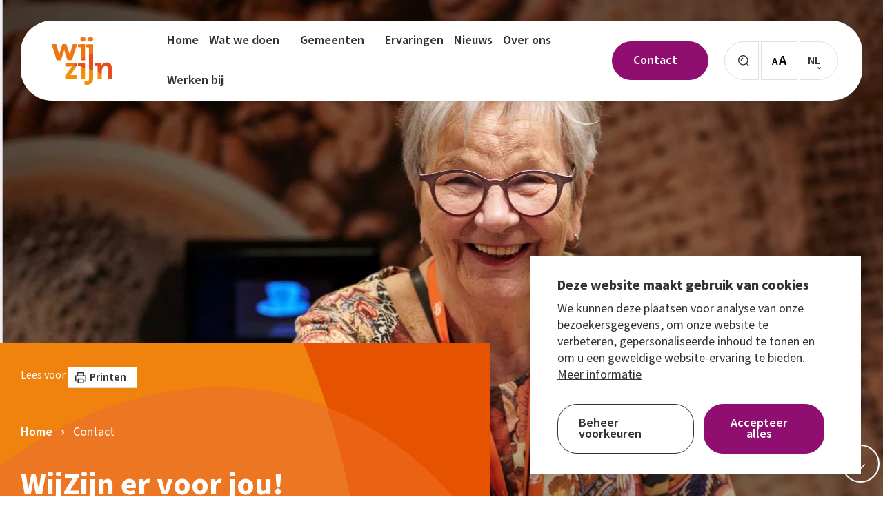

--- FILE ---
content_type: text/html; charset=UTF-8
request_url: https://www.wijzijn.nl/contact
body_size: 37208
content:
<!DOCTYPE html> <html lang="nl"> <head> <title>WijZijn er voor jou! | WijZijn</title> <meta charset="utf-8"> <meta name="viewport" content="width=device-width, initial-scale=1, maximum-scale=1"> <link rel="canonical" href="https://www.wijzijn.nl/contact" /> <meta name="description" lang="nl" content="Als het in jouw leven even niet mee zit, dan is het fijn als er iemand is waarmee je jouw zorgen kunt delen. En de steun vindt die je nodig hebt om weer vooruit te komen. Juist op die momenten zijn we er voor jou."> <meta name="keywords" lang="nl" content=""> <meta name="author" lang="nl" content="WijZijn"> <meta name="robots" lang="nl" content="all"> <meta name="format-detection" content="telephone=no"> <meta property="og:title" content="WijZijn er voor jou!" /> <meta property="og:description" content="Als het in jouw leven even niet mee zit, dan is het fijn als er iemand is waarmee je jouw zorgen kunt delen. En de steun vindt die je nodig hebt om weer vooruit te komen. Juist op die momenten zijn we er voor jou." /> <meta property="og:url" content="/contact" /> <meta property="og:type" content="article"><meta property="og:image" content="https://www.wijzijn.nl/media/images/document/3/7/378_over-ons-home.webp" /><meta property="og:image:width" content="399" /><meta property="og:image:height" content="234" /> <link href="/public/themes/www/_compiled/css/corporate-desktop-cc5e426e7d.css" rel="stylesheet" type="text/css" class="corporate-desktop" media="screen, handheld"><script type="text/javascript">
                if( (window.screen.height / window.screen.width == 1024 / 768) ||
                    (window.screen.height / window.screen.width == 1112 / 834) ||
                    (window.screen.height / window.screen.width == 1366 / 1024)
                ) {
                    document.cookie = "device=tablet";
                    location.reload();
                }
                </script> <link rel="shortcut icon" href="/public/themes/www/_compiled/favicons/favicon.ico" type="image/x-icon"><link rel="shortcut icon" href="/public/themes/www/_compiled/favicons/favicon-16x16.png" type="image/x-icon"><link rel="shortcut icon" href="/public/themes/www/_compiled/favicons/favicon-32x32.png" type="image/x-icon"><link rel="apple-touch-icon" href="/public/themes/www/_compiled/favicons/apple-touch-icon-114x114.png" type="image/png"><link rel="apple-touch-icon" href="/public/themes/www/_compiled/favicons/apple-touch-icon-120x120.png" type="image/png"><link rel="apple-touch-icon" href="/public/themes/www/_compiled/favicons/apple-touch-icon-144x144.png" type="image/png"><link rel="apple-touch-icon" href="/public/themes/www/_compiled/favicons/apple-touch-icon-152x152.png" type="image/png"><link rel="apple-touch-icon" href="/public/themes/www/_compiled/favicons/apple-touch-icon-167x167.png" type="image/png"><link rel="apple-touch-icon" href="/public/themes/www/_compiled/favicons/apple-touch-icon-180x180.png" type="image/png"><link rel="apple-touch-icon" href="/public/themes/www/_compiled/favicons/apple-touch-icon-57x57.png" type="image/png"><link rel="apple-touch-icon" href="/public/themes/www/_compiled/favicons/apple-touch-icon-60x60.png" type="image/png"><link rel="apple-touch-icon" href="/public/themes/www/_compiled/favicons/apple-touch-icon-72x72.png" type="image/png"><link rel="apple-touch-icon" href="/public/themes/www/_compiled/favicons/apple-touch-icon-76x76.png" type="image/png"><link rel="manifest" href="/public/themes/www/_compiled/favicons/manifest.json"><link rel="stylesheet" href="https://use.typekit.net/xrc5igg.css"> <!--[if lt IE 9]>
        <script src="https://cdnjs.cloudflare.com/ajax/libs/html5shiv/3.7.3/html5shiv.min.js"></script>
    <![endif]--> <script data-cookieconsent="ignore">
		var ccform_prefix = "cookieConsent_ccform_";
		window.dataLayer = window.dataLayer || [];
		function gtag() {
			dataLayer.push(arguments)
		}
		gtag("consent", "default", {
			ad_personalization: window.localStorage.getItem(ccform_prefix + "social") === "true" ? "granted" : "denied",
			ad_storage: window.localStorage.getItem(ccform_prefix + "ads") === "true" ? "granted" : "denied",
			ad_user_data: window.localStorage.getItem(ccform_prefix + "ad_user_data") === "true" ? "granted" : "denied",
			analytics_storage: window.localStorage.getItem(ccform_prefix + "analytics") === "true" ? "granted" : "denied",
			functionality_storage: window.localStorage.getItem(ccform_prefix + "functional") === "true" ? "granted" : "granted",
			personalization_storage: "denied",
			security_storage: "granted"
		});
    </script> <script>
        var Site = {
            "id" : 1
        };

        function getTokenName() {
            return 'wingzz_token';
        }

        function getTokenValue() {
            return 'EaVVd51iCAlzTYYTKxVCMPXD1hPU-5jead627dmP';
        }
    </script> <script>
        // Exports data for Facebook Pixel
        var studioibizz_information_facebook = {
            content_ids: [20],
            content_type: "Document"
        };
    </script> <script>(function(w,d,s,l,i){w[l]=w[l]||[];w[l].push({'gtm.start':
new Date().getTime(),event:'gtm.js'});var f=d.getElementsByTagName(s)[0],
j=d.createElement(s),dl=l!='dataLayer'?'&l='+l:'';j.async=true;j.src=
'https://www.googletagmanager.com/gtm.js?id='+i+dl;f.parentNode.insertBefore(j,f);
})(window,document,'script','dataLayer','GTM-NJRM2XZC');</script> <link rel="preload" href="/public/themes/www/_compiled/fonts/fontawesome.minimal-webfont.woff2" as="font" type="font/woff2" crossorigin> <style>
        :root {
            --logo: url(/public/themes/www/_compiled/logos/logo.svg);
        }
    </style> </head> <body data-language="nl_NL" data-action="view"> <div id="topcontainer"> <div id="svg-sprite" style="opacity:0;position:absolute;z-index:-99999;"> <svg xmlns="http://www.w3.org/2000/svg" xmlns:xlink="http://www.w3.org/1999/xlink"><defs><svg viewBox="0 0 15.01 13.17" id="arrow" xmlns="http://www.w3.org/2000/svg"><path d="M.75 7.33h11.7L7.9 11.88c-.29.29-.29.77 0 1.06s.77.29 1.06 0l5.83-5.83c.07-.07.12-.15.16-.24.08-.18.08-.39 0-.57a.776.776 0 00-.16-.24L8.96.22C8.81.07 8.62 0 8.43 0s-.38.07-.53.22c-.29.29-.29.77 0 1.06l4.55 4.55H.75c-.41 0-.75.34-.75.75s.34.75.75.75z"/></svg><svg viewBox="0 0 22.6 31.52" id="cataloggroup--functioneren" xmlns="http://www.w3.org/2000/svg"><path d="M13.29 31.39c-.63 0-1.14-.51-1.14-1.14V13.24H3.58a1.14 1.14 0 110-2.28h9.71c.63 0 1.14.51 1.14 1.14v18.14c0 .63-.51 1.14-1.14 1.14M17.32 31.52c-.63 0-1.14-.51-1.14-1.14V12.1c0-.63.51-1.14 1.14-1.14h4.15c.63 0 1.14.51 1.14 1.14v9.07c0 .63-.51 1.14-1.14 1.13-.62 0-1.13-.51-1.13-1.13v-7.94h-1.88v17.14c0 .63-.51 1.14-1.14 1.14M15.55 8.83c-2.44 0-4.41-1.98-4.41-4.41S13.12 0 15.55 0a4.41 4.41 0 010 8.82m0-6.55c-1.18 0-2.14.96-2.14 2.14 0 1.18.96 2.14 2.14 2.14 1.18 0 2.14-.96 2.14-2.14 0-1.18-.96-2.14-2.14-2.14M7.93 4.51c0-1.14-.92-2.06-2.06-2.07-.82 0-1.57.49-1.89 1.24h-.02C3.51 2.65 2.3 2.16 1.25 2.61S-.28 4.28.17 5.32c.15.35.4.66.71.88l3.09 3.1 3.15-3.15c.51-.39.81-1 .81-1.64"/></svg><svg viewBox="0 0 14.86 30.25" id="cataloggroup--kwaliteit" xmlns="http://www.w3.org/2000/svg"><path d="M9.57 30.25c-.63 0-1.14-.51-1.14-1.14V11.97c0-.63.51-1.14 1.14-1.14h4.15c.63 0 1.14.51 1.14 1.14v9.07c0 .63-.51 1.14-1.13 1.14-.63 0-1.14-.51-1.14-1.13v-7.94h-1.88v16c0 .63-.51 1.14-1.14 1.14M5.29 30.25c-.63 0-1.14-.51-1.14-1.14v-16H2.27v7.94c0 .63-.51 1.14-1.13 1.14-.63 0-1.14-.51-1.14-1.13v-9.08c0-.63.51-1.14 1.14-1.14h4.15c.63 0 1.14.51 1.14 1.14v17.14c0 .63-.51 1.14-1.14 1.14M7.43 8.83c-2.44 0-4.41-1.97-4.41-4.41A4.406 4.406 0 017.43 0a4.41 4.41 0 010 8.82m0-6.55c-1.18 0-2.14.96-2.14 2.14 0 1.18.96 2.14 2.14 2.14s2.14-.96 2.14-2.14c0-1.18-.96-2.14-2.14-2.14"/></svg><svg viewBox="0 0 31 32.4" id="cataloggroup--lichaamsfuncties" xmlns="http://www.w3.org/2000/svg"><path d="M29.87 16.51h-7.04l-5.71-6.66s-.07-.05-.1-.08c-.07-.06-.14-.12-.22-.17-.06-.04-.13-.06-.2-.08-.05-.02-.08-.04-.13-.05h-.1c-.04 0-.07-.02-.11-.02H7.18a1.14 1.14 0 100 2.28h7.71l-2.1 11.34H1.14a1.14 1.14 0 100 2.28h12.6c.55 0 1.02-.39 1.12-.93l.44-2.39 1.9 2.17.96 7.22c.08.56.56.99 1.12.99h.15c.62-.08 1.06-.65.98-1.28l-1.01-7.56c-.03-.22-.12-.43-.27-.6l-3.3-3.78 1.12-6.04 4.5 5.25c.22.25.53.4.86.4h7.56a1.14 1.14 0 100-2.28zM17.77 8.83c2.44 0 4.41-1.98 4.41-4.41S20.21 0 17.77 0c-2.44 0-4.41 1.97-4.41 4.41 0 2.44 1.97 4.41 4.41 4.41zm0-6.55c1.18 0 2.14.96 2.14 2.14 0 1.18-.96 2.14-2.14 2.14-1.18 0-2.14-.96-2.14-2.14s.96-2.14 2.14-2.14z"/></svg><svg viewBox="0 0 24.2 30.12" id="cataloggroup--meedoen" xmlns="http://www.w3.org/2000/svg"><path d="M19.79 30.12c-.63 0-1.14-.51-1.14-1.14V15.09l-5.62 5.62c-.44.44-1.16.44-1.61 0L5.8 15.09v13.39a1.14 1.14 0 11-2.28 0V12.35c0-.63.51-1.14 1.14-1.13.3 0 .59.12.8.33l6.76 6.76 6.76-6.76c.44-.44 1.16-.44 1.61 0 .21.21.33.5.33.8v16.63c0 .63-.51 1.14-1.14 1.14M19.79 8.83c-2.44 0-4.41-1.97-4.42-4.41S17.34 0 19.78 0a4.42 4.42 0 014.42 4.41c0 2.44-1.97 4.42-4.41 4.42m0-6.55c-1.18 0-2.14.96-2.14 2.14s.96 2.14 2.14 2.14 2.14-.96 2.14-2.14c0-1.18-.96-2.14-2.14-2.14M4.41 8.83A4.42 4.42 0 010 4.41a4.41 4.41 0 114.41 4.41m0-6.55c-1.18 0-2.14.96-2.14 2.14 0 1.18.96 2.14 2.14 2.14 1.18 0 2.14-.96 2.14-2.14 0-1.18-.96-2.14-2.14-2.14"/></svg><svg viewBox="0 0 18.76 30.12" id="cataloggroup--mentaal" xmlns="http://www.w3.org/2000/svg"><path d="M7.17 30.12c-.63 0-1.14-.51-1.14-1.14V15.25L.21 7.49c-.37-.51-.25-1.22.26-1.59.5-.36 1.19-.26 1.56.22l6.05 8.06c.15.2.23.44.23.68v14.11c0 .63-.51 1.14-1.14 1.14M11.59 30.12c-.63 0-1.14-.51-1.14-1.14V14.87c0-.25.08-.49.23-.68l6.05-8.06c.39-.5 1.1-.58 1.6-.2.48.38.58 1.07.22 1.56l-5.82 7.76v13.73c0 .63-.51 1.14-1.14 1.14zM9.38 8.83c-2.44 0-4.41-1.98-4.41-4.41S6.95 0 9.38 0a4.41 4.41 0 010 8.82m0-6.55c-1.18 0-2.14.96-2.14 2.14s.96 2.14 2.14 2.14 2.14-.96 2.14-2.14c0-1.18-.96-2.14-2.14-2.14"/></svg><svg viewBox="0 0 30.89 30.38" id="cataloggroup--zingeving" xmlns="http://www.w3.org/2000/svg"><path d="M9.96 30.38c-.63 0-1.14-.51-1.14-1.14v-3.9H4.41c-.63 0-1.14-.51-1.14-1.14V11.6a1.14 1.14 0 112.28 0v11.46h4.41c.63 0 1.14.51 1.14 1.14v5.04c0 .63-.51 1.14-1.14 1.14zM4.41 8.83A4.42 4.42 0 010 4.41C0 1.98 1.98 0 4.41 0a4.41 4.41 0 010 8.82m0-6.55c-1.18 0-2.14.96-2.14 2.14s.96 2.14 2.14 2.14 2.14-.96 2.14-2.14c0-1.18-.96-2.14-2.14-2.14M20.68 30.38c-.63 0-1.14-.51-1.14-1.14V24.2c0-.63.51-1.14 1.14-1.14h4.41V11.6c0-.63.51-1.14 1.14-1.14.63 0 1.13.51 1.14 1.14v12.6c0 .63-.51 1.14-1.14 1.14h-4.41v3.9c0 .63-.51 1.14-1.13 1.14zM26.48 8.83a4.41 4.41 0 01-4.41-4.41 4.41 4.41 0 118.82-.01 4.41 4.41 0 01-4.41 4.41m0-6.55c-1.18 0-2.14.96-2.14 2.14s.96 2.14 2.14 2.14 2.14-.96 2.14-2.14c0-1.18-.96-2.14-2.14-2.14"/><path d="M21.55 19.79H8.45a1.14 1.14 0 110-2.28h13.1a1.14 1.14 0 110 2.28"/></svg><svg viewBox="0 0 50 50" id="check" xmlns="http://www.w3.org/2000/svg"><path d="M18.3 47.3L0 27.6l5.8-5.3 12 13 26-33.1L50 7z"/></svg><svg id="check_wit" data-name="Layer 1" viewBox="0 0 50 45.1" xmlns="http://www.w3.org/2000/svg"><defs><style>.cls-1{fill:#fff}</style></defs><path class="cls-1" d="M18.3 45.1L0 25.4l5.8-5.3 12 13L43.8 0 50 4.8 18.3 45.1z"/></svg><svg viewBox="0 0 50 50" id="checkout--cart" xmlns="http://www.w3.org/2000/svg"><path d="M45 47.3H5L0 15.2h50l-5 32.1zm-22.6-3.1h19.9l4-25.9H3.6l4 25.9h14.8z"/><path d="M36.6 27.2h-3.1V13.8c0-4.7-3.8-8.5-8.5-8.5s-8.5 3.8-8.5 8.5v13.4h-3.1V13.8c0-6.4 5.2-11.6 11.6-11.6 6.4 0 11.6 5.2 11.6 11.6v13.4z"/></svg><svg viewBox="0 0 7.11 11.75" id="chevron" xmlns="http://www.w3.org/2000/svg"><path d="M.87 11.75a.881.881 0 01-.62-1.5l4.38-4.38L.26 1.49a.852.852 0 010-1.23c.34-.35.89-.35 1.23 0l5.62 5.62-5.62 5.61c-.17.17-.4.26-.62.26z"/></svg><svg viewBox="0 0 24 24" id="close" xmlns="http://www.w3.org/2000/svg"><path d="M22.8 21.5L13.3 12l9.5-9.5-1.3-1.3-9.5 9.5-9.5-9.5-1.3 1.3 9.5 9.5-9.5 9.5 1.3 1.3 9.5-9.5 9.5 9.5z"/></svg><svg viewBox="0 0 19.75 19.75" id="date" xmlns="http://www.w3.org/2000/svg"><path d="M18.88 1.5h-3.62V.88c0-.48-.39-.88-.88-.88s-.88.39-.88.88v.62H6.25V.88C6.25.4 5.86 0 5.37 0s-.88.39-.88.88v.62H.88c-.48 0-.88.39-.88.88v16.5c0 .48.39.88.88.88h18c.48 0 .88-.39.88-.88V2.38c0-.48-.39-.88-.88-.88zM4.5 3.25v.62c0 .48.39.88.88.88s.88-.39.88-.88v-.62h7.25v.62c0 .48.39.88.88.88s.88-.39.88-.88v-.62h2.75V7H1.75V3.25H4.5zM1.75 18V8.75H18V18H1.75z"/></svg><svg viewBox="0 0 24 24" id="delete" xmlns="http://www.w3.org/2000/svg"><path d="M18.2 21.2H5.8l-1-15.9h14.3l-.9 15.9zM12 2.8c.6 0 1.2.2 1.6.6h-3.3c.5-.4 1.1-.6 1.7-.6m9.6.6h-5.7C15.2 1.9 13.7.9 12 .9c-1.7 0-3.2 1-3.9 2.5H2.4c-.5 0-.9.4-.9.9s.4.9.9.9H3l1 16c.1 1 .9 1.8 1.8 1.8h12.4c1 0 1.8-.8 1.8-1.8l1-16h.6c.5 0 .9-.4.9-.9s-.4-.9-.9-.9"/><path d="M8.5 19.7c.6 0 1-.5.9-1l-.6-11c0-.5-.5-.9-1-.9s-.9.5-.9 1l.6 11c.1.5.5.9 1 .9M15.4 19.7c.1 0 .1 0 0 0 .5 0 .9-.4 1-.9l.6-11c0-.5-.4-.9-.9-1-.5 0-.9.4-1 .9l-.6 11c0 .5.4.9.9 1M12 19.7c.5 0 .9-.4.9-.9v-11c0-.5-.4-.9-.9-.9s-.9.4-.9.9v11c0 .5.4.9.9.9"/></svg><svg viewBox="0 0 15 15" id="error" xmlns="http://www.w3.org/2000/svg"><circle cx="7.5" cy="7.5" r="7.5"/><path fill="#fff" d="M10.1 5.8l-.9-.9-1.7 1.7-1.7-1.7-.9.9 1.7 1.7-1.7 1.7.9.9 1.7-1.7 1.7 1.7.9-.9-1.7-1.7z"/></svg><svg viewBox="0 0 95.23 80.7" id="facilitygroup--gezondheid-zorg" xmlns="http://www.w3.org/2000/svg"><path d="M95.22 53.77l-.06-.14a.784.784 0 01-.09-.21c0-.28-.09-.57-.13-.86-.08-.5-.15-1-.27-1.51a24.167 24.167 0 00-12.41-16.31c-1.42-.77-2.92-1.38-4.48-1.82l-.36-.1c.02-.11.06-.21.1-.31.76-2.13 1.26-4.35 1.47-6.6.39-3.19.07-6.43-.93-9.49A24.222 24.222 0 0065.15 2.06 19.805 19.805 0 0052.68.41c-3.46.65-6.75 2.01-9.65 4-.75.51-1.47 1.07-2.17 1.62l-1 .78c-.39.3-.48.3-.85 0-.07-.05-.13-.11-.19-.17l-.15-.12a30.62 30.62 0 00-8.46-5A20.064 20.064 0 0017.3.7a23.563 23.563 0 00-9.69 5.42C6.67 7 5.8 7.94 4.99 8.94c-.71.91-.56 2.22.35 2.93.82.64 1.99.59 2.74-.13.24-.23.46-.47.67-.72l.23-.25c1.84-2.04 4.06-3.7 6.55-4.86 3.27-1.59 7-2 10.54-1.17 2.7.64 5.25 1.79 7.53 3.38.89.6 1.83 1.31 2.86 2.15a4.548 4.548 0 005.92 0l.63-.53c2.53-2.17 5.49-3.78 8.69-4.73 2.57-.78 5.29-.9 7.91-.35 4.06.91 7.73 3.1 10.47 6.24 3.23 3.47 4.96 8.07 4.82 12.8-.04 2.63-.55 5.23-1.48 7.68q-.24.64-.92.62c-2.43-.15-4.86.08-7.22.69-8.9 2.43-14.78 8.2-17.49 17.07-.78 2.57-1.05 5.27-.8 7.94 0 .29-.08.43-.33.64l-.61.49-3.46 2.86a4.754 4.754 0 01-6.34-.08c-.49-.42-1-.84-1.48-1.25l-4.78-3.88c-3.47-2.85-7-5.8-10.55-8.73-3.1-2.58-6.06-5.31-8.87-8.2a23.24 23.24 0 01-5.83-10.68c-.15-.55-.25-1.12-.36-1.68-.06-.34-.12-.68-.19-1a2.233 2.233 0 00-2-1.75c-.91-.04-1.74.52-2.05 1.38-.15.47-.18.97-.1 1.46.12.89.3 1.78.53 2.65.9 3.62 2.52 7.02 4.77 10 1.65 2.09 3.48 4.04 5.47 5.82 3 2.78 6.35 5.71 10.62 9.23 2.56 2.14 5.11 4.14 7.65 6.26l4.74 3.88a8.866 8.866 0 0011 .17c.59-.46 1.17-.94 1.74-1.41l.85-.7c.13-.11.27-.22.36-.28 0 .1.1.29.16.48a24.09 24.09 0 009.71 13.17c3.45 2.36 7.48 3.75 11.66 4 .14.02.28.05.42.09l.23.06h2l.32-.06c.21-.05.42-.09.63-.11 4.52-.29 8.86-1.89 12.48-4.62 4.87-3.59 8.22-8.86 9.41-14.79.08-.38.13-.76.18-1.13s0-.47.09-.7c.02-.13.06-.25.1-.37.03-.07.05-.13.07-.2v-4.95zm-8.14 14.5a19.102 19.102 0 01-12.69 7.85c-9.18 1.51-18.19-3.5-21.74-12.1a19.257 19.257 0 01-1.49-7.71 20.007 20.007 0 0115-19.48c1.58-.41 3.2-.62 4.83-.63.67 0 1.34.04 2 .11 11.06 1.14 19.1 11.03 17.95 22.09-.37 3.59-1.7 7.01-3.84 9.91l-.02-.04z"/><path d="M79.99 49.72h-2.35v-2.11c.1-2.39-1.75-4.42-4.15-4.53h-5.03c-1.98.13-3.6 1.61-3.9 3.57-.06.44-.09.9-.11 1.34v1.66h-.25l-1.21.06h-.59c-.43 0-.87.04-1.29.12a4.22 4.22 0 00-3.21 3.89v5.18c0 .8.28 1.58.77 2.22a4.444 4.444 0 003.59 1.86h2a.67.67 0 01.2 0c.01.07.01.13 0 .2v1.87a4.497 4.497 0 004.39 4.59H73.25c2.44 0 4.42-1.99 4.41-4.43v-2.19h2.3a4.422 4.422 0 004.36-4.48V54.1c.01-2.4-1.93-4.36-4.33-4.37zm0 7.8v.49q0 .65-.63.66h-3.15c-.33 0-.67.03-1 .07a2 2 0 00-1.8 2.08v4.06c0 .5 0 .53-.52.53H69.2q-.47 0-.47-.52v-3.61c0-.42-.07-.85-.2-1.25a1.81 1.81 0 00-1.37-1.22c-.39-.08-.78-.12-1.17-.13h-3.37c-.16.01-.32.01-.48 0-.02-.14-.02-.29 0-.43v-3.87a.731.731 0 010-.36c.12-.02.25-.02.37 0h3.67c.69.07 1.37-.17 1.87-.64.51-.53.77-1.26.71-2v-3.59a3.53 3.53 0 010-.46c.15-.02.3-.02.45 0h3.6q.61 0 .61.58v3.97c-.03.93.59 1.76 1.49 2 .26.06.53.09.8.09h3.6q.72 0 .73.76v2.79h-.05z"/></svg><svg viewBox="0 0 39.39 39.44" id="facilitygroup--hands" xmlns="http://www.w3.org/2000/svg"><path d="M39.36 11.86s-.04-.07-.05-.11a2.628 2.628 0 00-3.15-1.78h-.11V8.78a2.59 2.59 0 00-2.49-2.68c-.27 0-.54.02-.81.1h-.05c-.23-1.72-1.18-2.71-2.62-2.69s-2.35 1-2.58 2.7c-.62-.18-1.28-.13-1.86.14-.93.41-1.52 1.34-1.49 2.35v6.01h-1.52a2.616 2.616 0 00-2.6-2.64c-.13 0-.27 0-.4.03V9.13a2.59 2.59 0 00-2.39-2.78c-.33-.02-.65.01-.97.11v-1.2c.02-.83-.35-1.63-1-2.15-.67-.49-1.53-.65-2.34-.42C12.67.99 11.82.05 10.46 0 8.91-.05 8.08.73 7.7 2.59h-.26c-.28-.02-.57-.02-.85 0a2.517 2.517 0 00-2.24 2.43c-.02 1.24 0 2.5 0 3.71v1.72l-.25-.12a4.37 4.37 0 00-1.06-.4c-.84-.15-1.69.12-2.29.72a2.49 2.49 0 00-.71 2.2c.26 1.64.63 3.43 1.11 5.45a8.283 8.283 0 002.24 3.87c.46.47.91.93 1.39 1.38.16.14.24.35.22.56v14.05c-.06.49.17.96.58 1.22h.69c.41-.25.64-.71.6-1.18V23.69c0-.43-.17-.85-.48-1.15L6 22.15c-.69-.66-1.35-1.36-1.97-2.09a7.644 7.644 0 01-1.43-3.57c-.15-.85-.32-1.7-.48-2.54l-.24-1.22c-.12-.42.12-.87.54-.99.42-.12.87.12.99.54s.02.07.02.1l.36 1.44c.06.27.13.54.2.81.08.61.63 1.04 1.24.96.61-.08 1.04-.63.96-1.24V5.28a.95.95 0 01.24-.68c.15-.13.34-.2.54-.19.34 0 .63.23.7.56.03.16.05.33.04.5v8.07c.04.47.42.83.89.85.47-.02.86-.38.91-.85V2.72a.89.89 0 01.39-.78.7.7 0 01.7-.02c.3.16.46.48.42.81v10.5c-.01.21.01.41.07.61.15.39.54.63.96.57.42-.06.74-.39.8-.81V5.28c-.04-.33.13-.65.42-.8.2-.1.44-.1.64 0 .22.07.4.25.47.47.04.17.05.35.05.53v6.76c0 .21.02.42.08.62.15.41.57.65 1 .57.47-.09.81-.52.77-1V8.96c0-.26.12-.5.32-.66.2-.14.45-.17.68-.09.26.06.46.28.49.55.03.25.04.49.04.74v3.47c-.01.16-.04.31-.09.47l-.05.2c-.06.27-.13.56-.2.85l-.06.26h-.31c-.36-.04-.73-.03-1.09.04a2.477 2.477 0 00-1.91 2.46v5.36c-.87-.72-2.09-.81-3.05-.24-.97.57-1.47 1.68-1.25 2.78l.17.91c.26 1.33.52 2.71.82 4.06a8.775 8.775 0 002.39 4.24c.16.17.34.33.5.5.29.29.59.58.85.89.1.12.17.27.18.42.03.74.03 1.41 0 2.05-.06.47.16.94.55 1.2l.04.03h.67c.43-.23.67-.7.61-1.18-.03-.79-.03-1.61 0-2.43.02-.44-.16-.86-.48-1.15l-.03-.08c-.67-.65-1.36-1.32-1.99-2.03a7.81 7.81 0 01-1.77-4.1c-.1-.59-.22-1.17-.34-1.76s-.22-1.09-.32-1.64c-.05-.26-.04-.53.02-.79.12-.3.43-.49.75-.45.36.03.66.28.73.63.1.39.2.78.28 1.17s.19.77.28 1.15c.08.36.31.68.64.85.28.13.61.13.89 0 .42-.19.68-.63.65-1.09v-9.26c0-.23.08-.45.25-.62.14-.14.34-.21.53-.2.43.02.76.38.75.81v8.09c0 .67.35 1.09.9 1.1.23.02.46-.07.62-.23.22-.24.33-.56.3-.88V14.93a2.41 2.41 0 010-.38c.05-.38.38-.66.76-.64.39.01.72.32.75.71v10.77c0 .14 0 .28.04.42.13.42.55.69.99.65.47-.04.82-.43.82-.9v-8.14c0-.26.09-.51.23-.72.18-.25.51-.33.79-.19.32.12.53.44.5.79v8.13c-.01.29.1.58.3.79.16.17.4.26.63.24.51-.02.92-.45.9-.96v-4.37c-.02-.27.09-.53.29-.72.18-.14.43-.19.65-.14.38.08.59.39.59.89v5.75c0 .75 0 1.53-.07 2.29a6.924 6.924 0 01-1.78 4.06c-.2.23-.42.46-.65.67s-.48.5-.71.76c-.2.24-.33.54-.36.85v2.6c-.06.47.15.93.55 1.2l.04.03h.65c.42-.21.67-.67.61-1.14-.02-.69-.02-1.41 0-2.12.01-.17.08-.33.19-.45.97-.89 1.78-1.94 2.4-3.1.64-1.26.97-2.64.98-4.05v-7.39a2.584 2.584 0 00-3.34-2.61V8.89c0-.61.3-.99.77-.99s.76.38.76.98v7.22c-.03.5.36.94.86.97.41.02.79-.23.92-.62.03-.16.05-.32.04-.48V6.39a2.41 2.41 0 010-.38c.07-.41.46-.69.88-.62.33.06.59.33.62.66v10.78c0 .15 0 .31.04.46a.911.911 0 001.78-.23V8.67a.76.76 0 111.52.04v8.13c.04.67.37 1.09.94 1.09.23.02.46-.07.64-.23.21-.24.32-.55.29-.87v-4.24c-.05-.41.24-.79.66-.85.22-.03.44.03.61.17.17.15.27.37.27.6v6.96c.05 1.53-.34 3.04-1.14 4.35-.22.31-.24.73-.03 1.06.18.33.56.49.92.39.26-.07.49-.23.65-.45a8.708 8.708 0 001.35-3.72c0-.07.01-.13.03-.19l.03-.1v-8.8l-.04-.15z"/></svg><svg viewBox="0 0 40.2 38.3" id="facilitygroup--hearthand" xmlns="http://www.w3.org/2000/svg"><path d="M39 13.6l-.1-.1c-.6-.5-1.3-.8-2.1-.8h-.3l.1-.3c.4-1.6.4-3.4.1-5.2-.9-4.4-4-7.2-8-7.2-2.1.1-4.2.8-5.9 2l-.1.1-.2-.1c-1.8-1.2-3.9-1.9-6-2-4 0-7.2 2.8-8 7.2-.6 3.4.1 6.8 2 9.7l.1.2-.6.6L0 29.1l9.2 9.2 4.9-6.6 14.6-1.8c1-.1 2-.6 2.6-1.5l8.1-10.1c1.2-1.4 1-3.5-.4-4.7M10.6 7.7c.6-3.3 2.9-5.4 5.8-5.4 2 .1 3.9.9 5.5 2.1l.7.5.7-.5c1.6-1.2 3.5-2 5.5-2.1 2.9 0 5.2 2 5.8 5.3.4 2.6 0 5.2-1.3 7.4l-5.4 6.5-6.6 1.6-1-1.1 4.6-1.9c1.7-.8 2.5-2.8 1.7-4.6-.7-1.4-2.2-2.2-3.8-1.9l-10 2.5-.1-.1c-1.8-2.4-2.5-5.4-2.1-8.3m27.2 9.1L29.7 27c-.3.4-.7.6-1.2.6l-15.4 2H13l-4 5.2L3.1 29l8.6-9.9c.3-.3.6-.5 1-.5l10.6-2.7c.4 0 .7.1 1 .3.2.2.4.5.4.8 0 .4-.2.9-.5 1.1l-7.6 3.1 4 4.4 8.5-2.1h.1l6.8-8.1c.4-.5 1.1-.6 1.6-.2l.2.1c.3.3.4 1 0 1.5"/></svg><svg viewBox="0 0 34.16 38.69" id="facilitygroup--hearthead" xmlns="http://www.w3.org/2000/svg"><path d="M33.54 20.67c-.6-.77-1.25-1.51-1.93-2.22-.46-.45-.69-1.08-.63-1.73.11-1.95-.11-3.9-.65-5.77C27.8 2.76 19.1-1.84 10.9.7c-2.3.71-4.4 1.95-6.15 3.61-5.85 5.6-6.38 15.19-1.14 20.92a23.39 23.39 0 012.58 3.52c1.27 2.24 1.94 4.77 1.94 7.35a2.62 2.62 0 002.54 2.59h8.82a2.57 2.57 0 002.54-2.54v-1.51c0-.8.26-1.06 1.04-1.06h3.51c.49 0 .99-.08 1.46-.23a4.35 4.35 0 003-4.38v-3.94l.34-.02c.27-.01.55-.04.81-.1.86-.2 1.55-.83 1.83-1.66.29-.88.11-1.85-.48-2.57m-1.35 2.02c-.17.39-.49.45-.93.42h-1a.97.97 0 00-1.09 1.08v4.89a2.47 2.47 0 01-2.34 2.59h-3.84c-1.45-.1-2.72.99-2.82 2.44v1.65c0 .79-.25 1.05-1.04 1.05h-8.12c-.74 0-.98-.22-1.01-.96-.04-1.65-.3-3.29-.75-4.87-.62-1.97-1.61-3.8-2.91-5.41-.45-.57-.98-1.24-1.53-1.88a12.117 12.117 0 01-2.87-8.16C1.92 9.04 6.49 3.42 12.86 2.13c.87-.18 1.76-.26 2.64-.26 2.86 0 5.66.9 7.99 2.56C26.51 6.59 28.5 9.9 29 13.58c.11 1.03.16 2.06.14 3.1v1.02c-.01.45.15.89.46 1.23.42.49.85 1 1.27 1.49.34.42.68.81 1.03 1.21.32.25.45.68.3 1.06"/><path d="M18.24 7.38a5.96 5.96 0 00-2.87 1.51l-.07-.06-.23-.2a5.377 5.377 0 00-7.3.09 5.871 5.871 0 00-1.65 5.75c.44 1.81 1.5 3.41 3 4.52 1.34 1.09 2.72 2.17 4.05 3.23.5.38.99.77 1.48 1.17.2.19.47.31.75.34.28-.03.53-.15.74-.33l1-.79c.85-.67 1.74-1.36 2.59-2.07l.72-.58a22.7 22.7 0 002.44-2.16 6.45 6.45 0 001.66-6.56 5.294 5.294 0 00-6.29-3.84m3.55 8.85c-.27.35-.58.66-.92.94-1.36 1.11-2.7 2.18-4.11 3.31l-1.38 1.1c-.55-.42-1.1-.87-1.65-1.31-1.27-1.02-2.62-2.08-3.89-3.16a5.185 5.185 0 01-2.03-4.27 3.822 3.822 0 012.99-3.67c.21-.03.43-.05.64-.06 1.13.01 2.2.52 2.92 1.38.05.05.09.11.13.16l.11.15c.19.26.5.41.82.42.32-.03.61-.2.79-.47a4.07 4.07 0 012.97-1.63 3.544 3.544 0 013.61 2.7 4.74 4.74 0 01-.98 4.38"/></svg><svg viewBox="0 0 33 35.8" id="facilitygroup--house" xmlns="http://www.w3.org/2000/svg"><path d="M32.5 9.9L17 .2c-.3-.2-.8-.2-1.1 0L.5 10c-.3.2-.5.5-.5.9v23.9c0 .6.5 1 1 1h30.9c.5 0 1-.4 1-.9V10.8c.1-.4-.1-.7-.4-.9M31 33.8H2.1V11.5l14.4-9.2L31 11.4v22.4z"/></svg><svg viewBox="0 0 86.21 86.14" id="facilitygroup--jeugd-gezin" xmlns="http://www.w3.org/2000/svg"><path d="M73.49 51.01l-1.4-.77.64-.52c6.51-5.07 7.68-14.46 2.61-20.97-.31-.39-.63-.77-.98-1.13-5.56-5.81-14.74-6.11-20.68-.69a14.183 14.183 0 00-4.84 10.1c-.3 4.93 1.87 9.69 5.79 12.7l.64.53-2 1c-.22.1-.43.22-.64.35-.53.41-1.29.37-1.76-.11-3.29-2.74-7.8-3.54-11.83-2.08-.58.24-1.24.13-1.71-.28-1.37-1-2.76-2-3.94-2.77-.35-.22-.72-.41-1.09-.59l-.55-.27-.77-.37.65-.53C35 41.96 37.09 38 37.37 33.72c.53-8.17-5.66-15.23-13.83-15.77a14.84 14.84 0 00-11.01 3.89c-2.93 2.6-4.66 6.29-4.78 10.21-.25 4.88 1.92 9.56 5.79 12.53l.64.53-1.71.89A22.355 22.355 0 00.92 59.86c-.28.99-.5 1.99-.66 3-.08.46-.16.93-.26 1.39v21.89h86.21V71.19c-.28-9.05-4.55-15.87-12.72-20.18zM52.8 37.88c.04-5.97 4.88-10.79 10.85-10.8 5.98-.16 10.95 4.56 11.11 10.54.16 5.98-4.56 10.95-10.54 11.11h-.71c-5.94-.08-10.71-4.91-10.71-10.85zM37.33 55.14a8.168 8.168 0 015.76-2.37h.07c4.57.04 8.24 3.79 8.2 8.36a8.27 8.27 0 01-2.44 5.79 8.22 8.22 0 01-5.81 2.41c-4.58-.02-8.27-3.75-8.25-8.33.01-2.2.9-4.31 2.47-5.86zM11.75 33.08c-.09-2.86.97-5.64 2.95-7.71 2-2.13 4.77-3.37 7.69-3.44 2.84-.06 5.59 1.02 7.63 3 2.11 1.97 3.35 4.7 3.42 7.59a10.89 10.89 0 01-3 7.75 10.457 10.457 0 01-7.39 3.35h-.29c-5.94.11-10.86-4.6-11.01-10.54zm16.71 48.56l-.08.45H4.01V66.54c-.22-9.23 6.42-17.21 15.54-18.66 5.01-.92 10.18.35 14.2 3.49.11.09.22.18.32.28l.49.47-.37.4c-4.69 5.04-4.4 12.93.64 17.62.17.16.34.31.52.46l.57.48-.62.4a15.92 15.92 0 00-4.55 4.37 15.001 15.001 0 00-2.29 5.79zm4.13.44l.16-.64c.55-3.41 4.46-8.13 10.36-8.13 5 0 9.73 3.75 10.4 8.14l.1.63H32.59zm49.61-3.71v2.55c.01.17.01.33 0 .5l-.07.68H57.94l-.12-.39c-1.79-5.72-2.69-7.06-6.91-10.25l-.53-.4.49-.45c4.48-4.16 5.6-9 3.44-14.75l-.16-.43.39-.24c1.7-1.01 3.58-1.71 5.53-2.05 9.84-1.92 19.42 4.3 21.68 14.06.28 1.2.43 2.43.46 3.66.01 2.5 0 5.05-.01 7.51z"/><path d="M43.04 22.67c.06.01.13.01.19 0 3.62-2.03 6.89-4.62 9.69-7.68 1.86-2.18 2.93-4.27 2.94-5.76a9.21 9.21 0 00-4.18-8.09A7.71 7.71 0 0044.03.9c-.59.34-1.31.34-1.9 0a8.128 8.128 0 00-11.77 7.19c.05 2.45.99 4.8 2.65 6.61 2.61 3.12 5.9 5.44 10.03 7.97zm-6.82-18c1.51-1.04 3.55-.9 4.9.34.6.49 1.19 1 1.73 1.45l.31.26.26-.23c.54-.48 1.14-1 1.75-1.53a3.926 3.926 0 014.84-.28 3.85 3.85 0 011.61 4.6 9.831 9.831 0 01-2.14 3.49 56.04 56.04 0 01-4.4 3.74l-1.24 1c-.21.15-.46.23-.72.22-.27 0-.54-.07-.76-.23l-1.21-1c-1.49-1.19-3-2.41-4.43-3.76a9.71 9.71 0 01-2.1-3.32 3.935 3.935 0 011.6-4.78v.03z"/></svg><svg viewBox="0 0 62.92 95.63" id="facilitygroup--mantelzorg" xmlns="http://www.w3.org/2000/svg"><path d="M62.09 67.33c-.02-.1-.02-.2 0-.3v-.15L62 64.69c0-1.53-.11-3.12-.25-4.67-.51-5.7-3-10.07-7.31-13-.34-.21-.53-.6-.47-1V30.24c.06-1.21-.87-2.25-2.09-2.31h-.06c-1.2.01-2.16.99-2.15 2.19V44.2l-1.77-.75c-1.77-.74-3.48-1.47-5.19-2.22-.48-.26-.79-.74-.84-1.28-.16-.56-.04-1.17.33-1.62 1.72-1.6 3.08-3.54 4-5.69.88-2.44 1.27-5.02 1.16-7.61v-.88a3.47 3.47 0 00-2-3.52c-2.62-1.48-5.23-3.27-6.63-6.25-.24-.52-.69-.9-1.24-1.05-.63-.17-1.3-.07-1.85.29-.27.17-.52.36-.77.56l-.29.23a27.144 27.144 0 01-10.13 5.13c-1.86.45-3.79.77-5.65 1.07l-1 .15c-1.66.28-2.31 1-2.32 2.62v3.72c.1 4.1 1.79 8.01 4.71 10.89.12.11.24.21.37.3.36.26.53.4.43.79-.07.3-.13.61-.16.92-.03.27-.07.54-.13.81-.07.13-.18.24-.32.3l-6 2.58-1.13.48v-21.4c0-1.22.09-2.44.29-3.64C15.35 9.28 24.81 2.77 34.65 4.58A18.123 18.123 0 0147.8 14.75c1.11 2.44 1.7 5.09 1.76 7.77-.01 1.18.93 2.14 2.11 2.15h.09c1.23-.03 2.2-1.06 2.17-2.29v-.05c0-.69-.05-1.38-.14-2.07-1.22-9.37-6.34-15.81-15.24-19.13-1.04-.34-2.1-.61-3.18-.8-.49-.11-1-.21-1.47-.33h-5l-1.18.26c-.85.18-1.73.36-2.58.63-9 2.92-14.43 9.19-16.06 18.64-.17 1.18-.24 2.37-.21 3.56v22.9c.06.43-.14.85-.5 1.09-4.32 2.92-7.01 7.7-7.25 12.91-.1 1.17-.15 2.36-.19 3.51s-.1 2.35-.2 3.51c-.08.6-.23 1.18-.46 1.74-.09.28-.19.56-.27.84v7.06l.06.15c.04.07.07.14.09.22a5.357 5.357 0 005.22 4.48c1.98.1 3.97.1 5.95 0 1.03-.1 2.04-.36 3-.76.51-.19.69-.16 1 .17 3.43 3.33 6.87 6.67 10.31 10l3.74 3.59c.5.62 1.21 1.02 2 1.13.79-.1 1.5-.49 2-1.11L37.01 91c3.36-3.15 6.68-6.41 9.98-9.67.74-.72 1.17-1 1.94-.45.36.23.77.37 1.2.39l1.68.06c1.94.08 3.94.17 5.92.12 2.56-.04 4.68-2 4.91-4.55 0-.43.06-.86.1-1.29.22-2.71.45-5.52-.65-8.28zm-3.72 6.52v1.92c0 1-.37 1.4-1.37 1.41h-5.09a4.009 4.009 0 01-3.94-3.7 3.95 3.95 0 013.37-4.44h.03c1.09-.1 2.19-.15 3.28-.14h2.58c.47 0 1.11.15 1.13 1.29v3.66zm-13.6 3.59L31.37 90.4l-13.39-13c2.43-4.04 1.12-9.28-2.92-11.71-.17-.1-.35-.2-.53-.29a7.57 7.57 0 014.61-5c2.54-.91 5.36-.54 7.57 1 .59.42 1.15.88 1.68 1.38 2.28 2.07 3.8 2.06 6 0a9.653 9.653 0 014.2-2.5c4.04-1.26 8.35.99 9.61 5.03l.03.1a8.551 8.551 0 00-3.71 11.52c.08.16.17.32.26.48v.03zm-40.4-5.31v-2c0-1.09.64-1.22 1.09-1.23h.5c1.79-.07 3.59-.04 5.38.1 2.19.3 3.72 2.3 3.43 4.49a4.058 4.058 0 01-4 3.65H5.69c-.9 0-1.3-.4-1.32-1.29v-2-1.72zm48.22-7.61c-1.86-4.93-4.85-7.76-9.15-8.63s-8.4.37-12.06 3.74c-3.63-3.36-7.68-4.62-12-3.75s-7.35 3.69-9.21 8.63H5.25c-.19-8.49 2-12.35 8.73-15.77.28-.14.57-.31.86-.49.6-.45 1.32-.74 2.07-.82.67.16 1.29.51 1.77 1 .27.22.53.45.8.63a20.539 20.539 0 0025.58-1.43c.43-.37.66-.41 1.09-.18.67.38 1.36.73 2 1.08 1.12.59 2.29 1.19 3.38 1.86 3.21 1.91 5.33 5.22 5.7 8.94.17 1.24.26 2.47.36 3.77l.12 1.45-5.12-.03zM28.37 37.8a11.545 11.545 0 01-8.3-9.37c-.11-.84-.14-1.68-.18-2.57v-1c5.88-.58 11.5-2.73 16.27-6.23 1.71 2.19 3.85 4.01 6.28 5.36.38.18.6.58.56 1 .28 3.23-.67 6.44-2.66 9a11.63 11.63 0 01-11.97 3.81zm-3.2 3.53c3.98 1.64 8.46 1.64 12.44 0 .56 2.16 1 2.68 3.35 4-5.16 4.27-13.88 4.27-19.17 0a5.097 5.097 0 003.38-4z"/></svg><svg viewBox="0 0 40.56 40.61" id="facilitygroup--talk" xmlns="http://www.w3.org/2000/svg"><path d="M16.28 26.74c-.13-.53-.4-1.03-.76-1.44l-.14-.15.14-.15A3.383 3.383 0 0013 19.37h-2.72l-1.57-3.14.2-.13a4.572 4.572 0 002.25-6.07 4.572 4.572 0 00-6.07-2.25 4.572 4.572 0 00-2.25 6.07c.2.44.47.84.8 1.2l.16.17-.18.15c-.54.46-.93 1.07-1.1 1.76L.1 26.74c-.26 1.01-.03 2.08.61 2.9.34.44.79.79 1.29 1.01l.17.08-2.13 8.61c-.06.25-.02.52.11.74.13.22.35.38.6.44s.52.02.74-.11c.22-.13.38-.35.45-.6l1.02-4.06h8.61l.56 2.25a3.383 3.383 0 006.59-1.53c0-.04-.02-.07-.03-.11l-2.4-9.61zM6.99 9.32c1.45 0 2.63 1.18 2.63 2.63s-1.18 2.63-2.63 2.63-2.63-1.18-2.63-2.63 1.18-2.63 2.63-2.63M3.43 33.79l.71-2.85h6.21l.71 2.85H3.44zm12.31 4.76c-.11.03-.23.04-.35.04-.26 0-.51-.07-.72-.2a1.4 1.4 0 01-.66-.88l-1.95-7.79a.985.985 0 00-.95-.74H3.39c-.79 0-1.43-.64-1.42-1.43 0-.12.01-.23.04-.34l2.4-9.61c.19-.76.97-1.23 1.73-1.03.4.1.74.37.92.74l1.74 3.48c.16.33.5.54.87.54h3.32a1.43 1.43 0 110 2.86h-4.8c-.54 0-1.04-.3-1.28-.79a.97.97 0 00-1.3-.44c-.23.12-.41.32-.49.56-.08.25-.06.51.05.75a3.365 3.365 0 003.02 1.87h4.8c.66 0 1.23.45 1.39 1.08l2.4 9.61c.19.76-.28 1.54-1.04 1.73M38.38 30.73l.17-.08c1.5-.67 2.31-2.32 1.91-3.91l-2.4-9.61c-.17-.69-.56-1.3-1.1-1.75l-.18-.15.16-.17a4.572 4.572 0 00-.26-6.47 4.572 4.572 0 00-6.47.26 4.572 4.572 0 00.26 6.47c.35.33.76.6 1.2.8l.21.1-.1.21-1.49 2.97h-2.72a3.38 3.38 0 00-3.38 3.37c0 .83.31 1.63.86 2.25l.14.15-.14.15c-.37.41-.63.9-.76 1.44l-2.4 9.61a3.382 3.382 0 006.56 1.65l.56-2.25h8.61l1.02 4.06c.14.52.68.83 1.2.68.5-.14.81-.65.69-1.15l-2.16-8.61zm-7.43-18.78c0-1.45 1.18-2.63 2.63-2.63s2.63 1.18 2.63 2.63-1.18 2.63-2.63 2.63-2.63-1.18-2.63-2.63M29.5 33.8l.71-2.85h6.22l.71 2.85H29.5zm7.68-4.81h-7.73c-.45 0-.84.31-.95.74l-1.95 7.79a1.432 1.432 0 01-1.73 1.04c-.76-.19-1.23-.97-1.04-1.73l2.4-9.61c.16-.64.73-1.08 1.39-1.08h4.8c1.28 0 2.45-.72 3.02-1.87a.972.972 0 00-.44-1.31.972.972 0 00-1.31.44c-.24.48-.74.79-1.28.79h-4.81a1.43 1.43 0 110-2.86h3.32c.37 0 .71-.21.87-.54l1.74-3.48c.26-.54.83-.85 1.42-.77.59.06 1.09.49 1.23 1.07l2.4 9.61c.11.43.01.88-.26 1.22-.27.35-.68.55-1.12.55M25.55 14.05c.36-.15.6-.51.6-.9V9.18l.15-.06a3.387 3.387 0 002.25-3.19V3.37c0-1.86-1.51-3.38-3.38-3.38H15.4c-1.86 0-3.37 1.51-3.38 3.38v2.56c0 1.86 1.51 3.37 3.38 3.37h4.48l4.6 4.53c.28.28.7.36 1.06.21m-1.35-5.7v2.47l-3.22-3.17a.976.976 0 00-.69-.28H15.4c-.79 0-1.43-.64-1.43-1.43V3.37c0-.79.64-1.43 1.43-1.43h9.77c.79 0 1.43.64 1.43 1.43v2.56c0 .79-.64 1.43-1.43 1.43-.54 0-.98.43-.98.97"/></svg><svg viewBox="0 0 88.58 96.28" id="facilitygroup--woonomgeving" xmlns="http://www.w3.org/2000/svg"><path d="M22.42 50.4c0 3.54 1.34 6.96 3.78 9.62l.12.13c.37.51.85.89 1.34 1.27l15.47 14.17c.49.51 1.22.76 1.83.76s1.34-.25 1.83-.76c.12-.13 11.57-10.76 15.35-14.17.37-.38.85-.76 1.22-1.14.12-.13.24-.13.24-.25 2.32-2.66 3.66-6.07 3.66-9.62 0-7.72-5.97-13.92-13.4-13.92-3.66 0-6.7 1.9-9.02 4.3-2.31-2.4-5.36-4.3-9.02-4.3-7.43 0-13.4 6.19-13.4 13.91zm20.23-3.42c.49.89 1.34 1.39 2.31 1.39s1.83-.51 2.19-1.39c1.34-2.15 3.9-4.68 6.7-4.68 4.39 0 7.92 3.67 7.92 8.23 0 2.15-.73 4.17-2.19 5.69-.24.25-.49.51-.85.76-3.05 2.66-10.36 9.49-13.77 12.65L31.32 57.11l-.12-.13c-.37-.25-.61-.51-.85-.76a8.205 8.205 0 01-2.31-5.69c0-4.56 3.53-8.23 7.92-8.23 2.79 0 5.35 2.53 6.69 4.68z"/><path d="M87.35 26.56L45.58.46c-.86-.61-2.09-.61-2.95 0L1.23 26.93C.49 27.42 0 28.27 0 29.24v64.24c0 1.58 1.35 2.8 2.83 2.8h83.04c1.6 0 2.83-1.22 2.7-2.8v-64.6c0-.98-.36-1.83-1.22-2.32zM83.17 90.8H5.53V30.81l38.7-24.77 38.94 24.41V90.8z"/></svg><svg viewBox="0 0 38 38" id="gift" xmlns="http://www.w3.org/2000/svg"><path d="M.8 6.8v24.4h36.4V6.8H.8zM36.2 17H12l2.4-1.1c.6-.3 1-.9 1-1.5.1-.6-.1-1.3-.6-1.7-.4-.4-.9-.6-1.5-.6s-1.1.2-1.5.6c-.1.1-.2.3-.3.5l-1.2 2.3V7.8h25.8V17zM11 16.4l1.5-2.9c0-.1.1-.2.2-.2.2-.2.5-.3.8-.3.3 0 .6.1.8.3.2.2.4.6.3.9 0 .3-.2.6-.5.8L11 16.4zM9.4 7.8v7.5L8.2 13c-.3-.6-.9-.9-1.5-1-.6-.1-1.3.1-1.8.6-.8.8-.8 2.1 0 2.9.1.1.3.3.5.4L7.7 17H1.8V7.8h7.6zm-.6 8.6l-2.9-1.5c-.1 0-.2-.1-.2-.2-.4-.4-.4-1.1 0-1.5.2-.2.5-.3.8-.3h.1c.3 0 .6.2.8.5l1.4 3zm-7 1.6h6.9l-3.9 3.9.7.7 3.9-3.9v11.5H1.8V18zm8.6 12.2V18.7l3.9 3.9.7-.7-3.9-3.9h25.1v12.2H10.4z"/></svg><svg viewBox="0 0 16.51 16.43" id="linkedin" xmlns="http://www.w3.org/2000/svg"><path d="M2.01 0a2.01 2.01 0 100 4.02 2.01 2.01 0 000-4.02M.19 5.37h3.63v11.05H.19zM12.46 5.11c-1.2 0-2.34.56-3.07 1.52V5.37H5.76v11.05h3.63V9.94a1.72 1.72 0 011.68-1.76h.12c.74 0 1.68.36 1.68 2.39v5.84h3.63V8.62a3.771 3.771 0 00-4-3.53h-.04"/></svg><svg viewBox="0 0 25.39 19.77" id="mail" xmlns="http://www.w3.org/2000/svg"><path d="M24.64 19.77H.75c-.41 0-.75-.34-.75-.75V.75C0 .34.34 0 .75 0h23.89c.41 0 .75.34.75.75v18.27c0 .41-.34.75-.75.75zM1.5 18.27h22.39V1.5H1.5v16.77z"/><path d="M12.69 11.05c-.09 0-.19-.02-.28-.05l-7.4-2.96a.753.753 0 01-.42-.97c.15-.38.59-.57.97-.42l7.12 2.85 7.12-2.85c.38-.15.82.03.97.42.15.38-.03.82-.42.97L12.95 11c-.09.04-.18.05-.28.05z"/></svg><svg viewBox="0 0 15.5 21.5" id="mobile" xmlns="http://www.w3.org/2000/svg"><path d="M14.75 21.5h-14c-.41 0-.75-.34-.75-.75v-20C0 .34.34 0 .75 0h14c.41 0 .75.34.75.75v20c0 .41-.34.75-.75.75zM1.5 20H14V1.5H1.5V20z"/><path d="M9.19 5.18H6.32c-.41 0-.75-.34-.75-.75s.34-.75.75-.75h2.87c.41 0 .75.34.75.75s-.34.75-.75.75z"/><circle cx="7.89" cy="16.37" r="1.15"/></svg><svg viewBox="0 0 14 14" id="phone" xmlns="http://www.w3.org/2000/svg"><path d="M11 7.1c0 .5-.8.6-.8 0C10.1 5.1 9 4 7 3.7c-.6 0-.5-.8 0-.8 2.5.3 3.9 1.8 4 4.2m-2.1 0c0 .6-.8.6-.8 0 0-.8-.4-1.2-1.2-1.3-.6 0-.5-.8 0-.8 1.3.2 1.9.9 2 2.1m4.2.2c0 .5-.9.5-.8 0 0-3-2.2-5.4-5.2-5.5-.5 0-.5-.9 0-.8 3.5 0 6 2.8 6 6.3m-9.3-.6c-.5-.9.4-1.5.8-1.8.6-.5.8-1.4 0-2.6C3.7 1 3 .6 1.7 2c-3.4 4.7 4.9 13.5 9.8 10.5 1.5-1.2 1.1-1.9-.1-2.9-1.1-.9-2-.7-2.5-.2-.4.3-1 1.2-1.8.7-1.3-.7-2.6-2.2-3.3-3.4"/></svg><svg viewBox="0 0 16.43 21.64" id="pointer" xmlns="http://www.w3.org/2000/svg"><path d="M8.22 21.64c-.28 0-.54-.13-.7-.35-.17-.22-4.11-5.54-5.45-7.54C.76 11.79 0 10.26 0 8.21 0 3.69 3.69 0 8.22 0s8.21 3.69 8.21 8.22c0 2.03-.76 3.57-2.07 5.53-1.33 2-5.28 7.31-5.45 7.54a.89.89 0 01-.7.35zm0-19.89c-3.57 0-6.47 2.9-6.47 6.47 0 1.43.45 2.58 1.77 4.56.98 1.46 3.47 4.86 4.7 6.52 1.23-1.66 3.72-5.05 4.69-6.51 1.33-1.99 1.77-3.14 1.77-4.56 0-3.57-2.9-6.47-6.46-6.47zm0 10.12c-2.01 0-3.65-1.64-3.65-3.65s1.64-3.65 3.65-3.65 3.65 1.64 3.65 3.65-1.64 3.65-3.65 3.65zm0-5.55a1.9 1.9 0 100 3.8 1.9 1.9 0 100-3.8z"/></svg><svg viewBox="0 0 23.55 16.56" id="price" xmlns="http://www.w3.org/2000/svg"><path d="M22.68 0H4.39c-.48 0-.88.39-.88.88v2.64H.88c-.48 0-.88.39-.88.88v11.29c0 .48.39.88.88.88h18.28c.48 0 .88-.39.88-.88v-2.64h2.64c.48 0 .88-.39.88-.88V.88c0-.48-.39-.88-.88-.88zm-4.39 14.81H1.75V5.27h16.53v9.54zm3.52-3.52h-1.77v-6.9c0-.48-.39-.88-.88-.88H5.27V1.74H21.8v9.54z"/><path d="M10.02 7.88c-1.19 0-2.15.97-2.16 2.16 0 1.19.96 2.16 2.16 2.16s2.16-.96 2.16-2.16c0-1.19-.97-2.16-2.16-2.16z"/></svg><svg viewBox="0 0 14.53 14.52" id="print" xmlns="http://www.w3.org/2000/svg"><path d="M13.88 3.97h-2V.65c0-.36-.29-.65-.65-.65H3.29c-.36 0-.65.29-.65.65v3.32H.65c-.36 0-.65.29-.65.65v6.66c0 .36.29.65.65.65h2.57v1.95c0 .36.29.65.65.65h6.79c.36 0 .65-.29.65-.65v-1.95h2.57c.36 0 .65-.29.65-.65V4.62c0-.36-.29-.65-.65-.65zM3.94 1.3h6.63v2.67H3.94V1.3zm.57 11.92V9.23H10v3.98H4.51zm8.71-2.6H11.3V8.58c0-.36-.29-.65-.65-.65H3.87c-.36 0-.65.29-.65.65v2.04H1.3V5.26h11.92v5.36z"/></svg><svg data-name="Layer 1" viewBox="0 0 35.03 31" id="quote-black" xmlns="http://www.w3.org/2000/svg"><path d="M0 0h15v17L8 31H.13l7-15.51v-1.57l-7.14.05zM20.05 0h15v17l-7 14h-7.87l7-15.51v-1.57l-7.13.05z"/></svg><svg id="quote-white" data-name="Layer 1" viewBox="0 0 70 42" xmlns="http://www.w3.org/2000/svg"><defs><style>.cls-1{fill:#fff}</style></defs><path id="bhFill_1" data-name="Fill 1" class="cls-1" d="M52.8 42H35.1l8-42H70zm-35.1 0H0L8 0h26.9z"/></svg><svg viewBox="0 0 20 20" id="right" xmlns="http://www.w3.org/2000/svg"><path d="M6 19.5c-.2 0-.3-.1-.4-.2l-1-1c-.1-.1-.2-.3-.2-.4 0-.2.1-.3.2-.4l7.5-7.5-7.4-7.5c-.2-.1-.2-.3-.2-.4s.1-.3.2-.4l1-1c.1-.1.3-.2.3-.2s.3.1.4.2l8.9 8.9c.2.1.2.2.2.4s-.1.3-.2.4l-8.9 8.9c0 .1-.2.2-.4.2z"/></svg><svg viewBox="0 0 20.75 20.75" id="search" xmlns="http://www.w3.org/2000/svg"><path d="M20.49 19.25l-3.79-3.79a9.402 9.402 0 002.16-5.97c.02-5.19-4.2-9.44-9.4-9.45h-.07V0C4.2.02-.02 4.26 0 9.46c0 5.19 4.21 9.43 9.4 9.44h.03c2.29 0 4.4-.83 6.04-2.19l3.78 3.78c.17.17.4.26.62.26a.888.888 0 00.88-.88c0-.23-.08-.45-.26-.62zm-11.08-2.1c-4.23-.01-7.66-3.46-7.66-7.69 0-2.05.79-3.98 2.23-5.44a7.63 7.63 0 015.23-2.27c.08.02.16.03.24.03 4.24.01 7.67 3.47 7.66 7.71-.01 4.23-3.46 7.66-7.68 7.66H9.4z"/><path d="M6.13 6.15c-.88.89-1.36 2.06-1.36 3.31 0 .48.39.87.88.87.48 0 .87-.39.87-.88a2.921 2.921 0 012.92-2.93V4.77c-1.26 0-2.43.49-3.31 1.38z"/></svg><svg viewBox="0 0 650.1 750" id="social--tiktok" xmlns="http://www.w3.org/2000/svg"><path d="M569.1 160.4c-5.1-2.6-10-5.5-14.8-8.6-13.9-9.2-26.6-20-37.9-32.2-28.3-32.4-38.8-65.2-42.7-88.2h.2c-3.3-19.1-2-31.4-1.8-31.4H343.3v498.1c0 6.7 0 13.3-.3 19.8 0 .8-.1 1.6-.1 2.4 0 .4 0 .7-.1 1.1v.3c-2.8 36.3-23.4 68.8-55 86.8-16.2 9.2-34.6 14.1-53.3 14.1-60 0-108.7-48.9-108.7-109.4 0-60.4 48.6-109.4 108.7-109.4 11.4 0 22.7 1.8 33.5 5.3l.2-131.2C201.8 269.5 135 289 83.8 332c-22.2 19.3-40.9 42.3-55.2 68-5.4 9.4-26 47-28.4 108.2-1.6 34.7 8.8 70.6 13.8 85.5v.3c3.1 8.8 15.2 38.6 35 63.8 15.9 20.2 34.7 37.9 55.8 52.6v-.3l.3.3c62.4 42.4 131.5 39.6 131.5 39.6 12-.5 52.1 0 97.6-21.6 50.5-23.9 79.2-59.6 79.2-59.6 18.4-21.3 33-45.6 43.2-71.8 11.7-30.6 15.5-67.4 15.5-82.1V250.8c1.6.9 22.4 14.7 22.4 14.7s30 19.2 76.8 31.7c33.6 8.9 78.8 10.8 78.8 10.8V180.1c-15.9 1.7-48.1-3.3-81-19.7z"/></svg><svg viewBox="0 0 300 300.251" id="social--twitter" xmlns="http://www.w3.org/2000/svg"><path d="M178.57 127.15L290.27 0h-26.46l-97.03 110.38L89.34 0H0l117.13 166.93L0 300.25h26.46l102.4-116.59 81.8 116.59H300M36.01 19.54h40.65l187.13 262.13h-40.66"/></svg><svg viewBox="0 0 146.91 112.68" id="step--eerste-gesprek" xmlns="http://www.w3.org/2000/svg"><path d="M87.63 109.26c39.8-10.66 65.71-43 57.88-72.22S99.07-7.24 59.27 3.43s-65.71 43-57.87 72.22c7.83 29.22 46.44 44.27 86.24 33.61" fill="#fff"/><path d="M51.99 72.59c-.48 0-.88-.39-.88-.88v-8.15c0-7.81 7.81-13.29 15.53-14.66.05 0 .1-.01.15-.01h13.19c.05 0 .1 0 .15.01 7.72 1.37 15.53 6.85 15.53 14.66 0 .48-.39.88-.88.88s-.88-.39-.88-.88c0-6.83-7.04-11.66-14.01-12.92H66.85c-6.98 1.27-14.01 6.1-14.01 12.92v8.15c0 .48-.39.88-.88.88zM73.4 46.86c-5.14 0-9.32-4.18-9.32-9.32v-5.1c0-5.14 4.18-9.31 9.32-9.31s9.32 4.18 9.32 9.32v5.1c0 5.14-4.18 9.32-9.32 9.32zm0-21.99c-4.17 0-7.57 3.39-7.57 7.56v5.1c0 4.18 3.4 7.57 7.57 7.57s7.57-3.4 7.57-7.57v-5.1c0-4.17-3.39-7.57-7.57-7.57z"/><path d="M73.13 89.22c-7.85 0-14.24-6.39-14.24-14.24s6.39-14.24 14.24-14.24 14.24 6.39 14.24 14.24-6.39 14.24-14.24 14.24zm0-26.73c-6.89 0-12.49 5.6-12.49 12.49s5.6 12.49 12.49 12.49 12.49-5.6 12.49-12.49-5.6-12.49-12.49-12.49z"/><path d="M71.8 79.08c-.23 0-.46-.09-.62-.26l-3.34-3.34a.881.881 0 010-1.24c.34-.34.9-.34 1.24 0l2.72 2.72 5.65-5.65c.34-.34.9-.34 1.24 0 .34.34.34.9 0 1.24l-6.27 6.27c-.16.16-.39.26-.62.26z"/></svg><svg viewBox="0 0 146.91 112.68" id="step--nieuwe-baan" xmlns="http://www.w3.org/2000/svg"><path d="M87.63 109.26c39.8-10.66 65.71-43 57.88-72.22S99.07-7.24 59.27 3.43s-65.71 43-57.87 72.22c7.83 29.22 46.44 44.27 86.24 33.61" fill="#fff"/><path d="M100 41.09H88.54v-6.88c0-4.49-3.65-8.14-8.14-8.14H65.96c-4.49 0-8.14 3.65-8.14 8.14v6.88H45.99c-2.76 0-5 2.24-5 5v35c0 2.76 2.24 5 5 5h54c2.76 0 5-2.24 5-5v-35c0-2.76-2.24-5-5-5zm-40.32-6.88c0-3.47 2.82-6.29 6.29-6.29h14.44c3.47 0 6.29 2.82 6.29 6.29v6.88H59.68v-6.88zM46 42.85h54a3.24 3.24 0 013.24 3.24v11.69H82.21v-4.53c0-.51-.41-.92-.92-.92H65.08c-.51 0-.92.41-.92.92v4.53H42.77V46.09a3.24 3.24 0 013.24-3.24zm34.37 11.32v8.96H66.01v-8.96h14.36zM100 84.33H46a3.24 3.24 0 01-3.24-3.24V59.53h21.39v4.53c0 .51.41.92.92.92h16.21c.51 0 .92-.41.92-.92v-4.53h21.03v21.56a3.24 3.24 0 01-3.24 3.24z"/></svg><svg viewBox="0 0 146.91 112.68" id="step--solliciteren" xmlns="http://www.w3.org/2000/svg"><path d="M87.63 109.26c39.8-10.66 65.71-43 57.88-72.22S99.07-7.24 59.27 3.43s-65.71 43-57.87 72.22c7.83 29.22 46.44 44.27 86.24 33.61" fill="#fff"/><path d="M72.99 41.04c3.96 0 7.19-3.22 7.19-7.19v-3.81c0-3.96-3.22-7.19-7.19-7.19s-7.19 3.23-7.19 7.19v3.81c0 3.96 3.22 7.19 7.19 7.19zm-5.44-11c0-3 2.44-5.44 5.44-5.44s5.44 2.44 5.44 5.44v3.81c0 3-2.44 5.44-5.44 5.44s-5.44-2.44-5.44-5.44v-3.81zM96.44 59.64v-.05c0-.05-.02-.1-.03-.15 0-.05-.01-.1-.03-.15-.03-.07-.07-.13-.11-.19-.02-.03-.03-.07-.05-.1 0 0-.01 0-.02-.01a.8.8 0 00-.21-.15c-.03-.01-.05-.04-.07-.05a.812.812 0 00-.35-.07H57.85v-5.4c0-4.98 5.16-8.51 10.28-9.44h9.71c5.12.93 10.28 4.46 10.28 9.44 0 .48.39.88.88.88s.88-.39.88-.88c0-5.97-5.93-10.14-11.8-11.18-.05 0-.1-.01-.15-.01h-9.87c-.05 0-.1 0-.15.01-5.86 1.04-11.79 5.21-11.79 11.18v5.4h-5.7c-.12 0-.24.03-.35.07-.03.01-.05.03-.07.05a.8.8 0 00-.21.15s-.01 0-.02.01c-.02.03-.03.06-.05.1-.04.06-.08.12-.11.19-.02.05-.02.1-.03.15 0 .05-.03.09-.03.15v.1l2.8 25.82v3.44c0 .23.09.45.26.62.16.16.39.26.62.26l39.58-.02c.48 0 .88-.39.88-.88V85.5v-.04l2.79-25.78v-.05zM54.09 88.07v-1.69h37.83v1.67H54.09zm37.9-3.44H54l-2.61-24.16H94.6l-2.61 24.16z"/><path d="M73.31 76.99c-2.57 0-4.65-2.09-4.65-4.65s2.09-4.65 4.65-4.65 4.65 2.09 4.65 4.65-2.09 4.65-4.65 4.65zm0-7.56c-1.6 0-2.9 1.3-2.9 2.9s1.3 2.9 2.9 2.9 2.9-1.3 2.9-2.9-1.3-2.9-2.9-2.9z"/></svg><svg viewBox="0 0 146.91 112.68" id="step--tweede-gesprek" xmlns="http://www.w3.org/2000/svg"><path d="M87.63 109.26c39.8-10.66 65.71-43 57.88-72.22S99.07-7.24 59.27 3.43s-65.71 43-57.87 72.22c7.83 29.22 46.44 44.27 86.24 33.61" fill="#fff"/><path d="M64.96 87.91c-4.43 0-8.77-1.23-12.62-3.63l-9.36 1.94a.879.879 0 01-1.02-1.12l2.66-8.55c-4.85-7.83-4.78-17.82.22-25.59 3.46-5.38 8.82-9.1 15.07-10.45 6.25-1.36 12.67-.2 18.05 3.27 11.11 7.15 14.34 22.01 7.19 33.12-3.46 5.38-8.82 9.1-15.07 10.45-1.71.37-3.42.55-5.13.55zm-12.45-5.43c.17 0 .33.05.47.14 10.3 6.63 24.08 3.64 30.7-6.66s3.64-24.08-6.66-30.7c-4.99-3.21-10.93-4.29-16.73-3.03a22.07 22.07 0 00-13.97 9.69c-4.7 7.3-4.7 16.74 0 24.04.14.22.18.49.1.73l-2.34 7.52 8.25-1.71c.06-.01.12-.02.18-.02z"/><path d="M72.97 69.98H57.6c-.48 0-.88-.39-.88-.88s.39-.88.88-.88h15.37c.48 0 .88.39.88.88s-.39.88-.88.88zM72.35 59.73H58.21c-.48 0-.88-.39-.88-.88s.39-.88.88-.88h14.14c.48 0 .88.39.88.88s-.39.88-.88.88zM98.79 65.66c-.22 0-.44-.08-.61-.25a.872.872 0 01-.01-1.24c8.72-8.89 8.72-23.35 0-32.23-4.3-4.39-10.06-6.84-16.21-6.9-6.1-.07-11.95 2.28-16.34 6.58-.34.34-.9.33-1.24-.01-.34-.34-.33-.9.01-1.24a24.568 24.568 0 0117.33-7.09h.24c6.62.06 12.81 2.7 17.44 7.42 9.38 9.56 9.38 25.12 0 34.69-.17.17-.4.26-.62.26z"/></svg><svg viewBox="0 0 146.91 112.68" id="step--voorwaarden" xmlns="http://www.w3.org/2000/svg"><path d="M87.63 109.26c39.8-10.66 65.71-43 57.88-72.22S99.07-7.24 59.27 3.43s-65.71 43-57.87 72.22c7.83 29.22 46.44 44.27 86.24 33.61" fill="#fff"/><path d="M71.09 63.6c-5.31 0-9.62-4.32-9.62-9.62s4.32-9.62 9.62-9.62 9.62 4.32 9.62 9.62-4.32 9.62-9.62 9.62zm0-17.5c-4.34 0-7.88 3.53-7.88 7.88s3.53 7.88 7.88 7.88 7.88-3.53 7.88-7.88-3.53-7.88-7.88-7.88z"/><path d="M70.19 57.03c-.22 0-.45-.09-.62-.26l-2.26-2.26a.881.881 0 010-1.24c.34-.34.9-.34 1.24 0l1.64 1.64 3.62-3.62c.34-.34.9-.34 1.24 0s.34.9 0 1.24l-4.24 4.24a.87.87 0 01-.62.26z"/><path d="M94.19 83.82H48c-.48 0-.88-.39-.88-.88V25c0-.48.39-.88.88-.88h46.19c.48 0 .88.39.88.88v57.95c0 .48-.39.88-.88.88zm-45.31-1.75h44.44V25.88H48.88v56.2z"/><path d="M98.86 88.5H51.8c-.48 0-.88-.39-.88-.88s.39-.88.88-.88h46.18V28.8c0-.48.39-.88.88-.88s.88.39.88.88v58.82c0 .48-.39.88-.88.88z"/></svg><svg viewBox="0 0 15 15" id="success" xmlns="http://www.w3.org/2000/svg"><g data-name="Group 659"><g data-name="Ellipse 51" fill="#4d6b2a" stroke="#4d6b2a" stroke-width=".75"><circle cx="7.5" cy="7.5" r="7.5" stroke="none"/><circle cx="7.5" cy="7.5" r="7.125" fill="none"/></g><g data-name="Group 658"><path data-name="Path 408" d="M5.5 7.5l1.564 1.689L10.047 5.4" fill="none" stroke="#fff" stroke-width="1.3"/></g></g></svg><svg viewBox="0 0 154.13 122.81" id="theme--growing" xmlns="http://www.w3.org/2000/svg"><path fill="none" d="M2.81 0h146.15v122.81H2.81z"/><path d="M91.94 114.62c41.75-11.19 68.94-45.11 60.72-75.77S103.94-7.59 62.19 3.6C20.44 14.79-6.75 48.71 1.46 79.37s48.72 46.44 90.47 35.26" fill="#efedf1"/><path d="M94.71 122.81v-9.23l-.59-13.28a19.508 19.508 0 00-15.47-14.41H64.87a19.482 19.482 0 00-15.46 14.41l-.59 13.28v9.23" fill="#fff"/><path d="M56.04 49.42c6.43 0 11.66-5.23 11.66-11.66v-4.73c0-6.43-5.23-11.66-11.66-11.66S44.38 26.6 44.38 33.03v4.73c0 6.43 5.23 11.66 11.66 11.66zm-9.91-16.39c0-5.47 4.45-9.91 9.91-9.91s9.91 4.45 9.91 9.91v4.73c0 5.47-4.45 9.91-9.91 9.91s-9.91-4.45-9.91-9.91v-4.73zM96.4 49.41c6.05 0 10.97-4.92 10.97-10.98v-6.1c0-6.05-4.92-10.97-10.97-10.97s-10.98 4.92-10.98 10.97v6.1c0 6.05 4.92 10.98 10.98 10.98zm-9.23-17.08c0-5.09 4.14-9.22 9.23-9.22s9.22 4.14 9.22 9.22v6.1c0 5.09-4.14 9.23-9.22 9.23s-9.23-4.14-9.23-9.23v-6.1zM126.18 76.96l-.07-2.97c-.68-10.85-8.24-19.83-18.83-22.36-.32-.07-.65-.14-.98-.2a.875.875 0 00-.16-.02l-16.48-.04c-.07.01-.11 0-.16.01-3.09.58-6.06 1.62-8.82 3.11-.09.05-.16.11-.22.18-1.06-.4-2.2-.63-3.4-.63s-2.36.23-3.43.64a.778.778 0 00-.24-.2 30.668 30.668 0 00-8.88-3.11c-.05 0-.09 0-.16-.01l-16.58.04c-.05 0-.11 0-.16.02-.36.07-.73.15-1.09.23-10.57 2.52-18.15 11.5-18.84 22.4v2.92l-.05 14.2c0 10.6 8.62 19.22 19.21 19.22h6.41v8.35c0 .48.39.88.88.88s.88-.39.88-.88v-8.35h1.55c4.1 0 7.46-3.31 7.51-7.42.05-4.14-3.28-7.55-7.42-7.61h-.77c2.08-6.51 7.6-11.42 14.38-12.67h13.62c6.77 1.24 12.3 6.15 14.38 12.67h-.6a7.47 7.47 0 00-7.42 7.42c-.02 2.01.73 3.9 2.14 5.34s3.28 2.24 5.3 2.27h1.47v8.35c0 .48.39.88.88.88s.88-.39.88-.88v-8.35h6.41c10.59 0 19.21-8.62 19.21-19.24l-.32-14.2zM85 63.74v5.32c0 4.38-3.56 7.94-7.94 7.94s-7.94-3.56-7.94-7.94v-5.32c0-4.38 3.56-7.94 7.94-7.94S85 59.36 85 63.74zm22.29 44.91h-9.62a5.76 5.76 0 01-4.06-1.74 5.708 5.708 0 01-1.64-4.1 5.73 5.73 0 015.68-5.69h8.41c3.87 0 7.01-3.15 7.01-7.01v-5.48c0-.48-.39-.88-.88-.88s-.88.39-.88.88v5.48c0 2.9-2.36 5.26-5.26 5.26h-6c-2.15-7.41-8.34-13.03-15.97-14.4-.05 0-.1-.01-.15-.01H70.15c-.05 0-.1 0-.15.01-7.63 1.37-13.82 6.99-15.97 14.4h-6c-2.9 0-5.26-2.36-5.26-5.26v-5.48c0-.48-.39-.88-.88-.88s-.88.39-.88.88v5.48c0 3.87 3.15 7.01 7.01 7.01h8.57c3.18.04 5.73 2.66 5.69 5.83-.04 3.15-2.62 5.69-5.77 5.69h-2.4H46.82c-9.63 0-17.46-7.83-17.46-17.46l.06-17.1c.66-10.06 7.68-18.39 17.49-20.73.31-.07.62-.14.94-.2l16.42-.04c2.6.49 5.11 1.35 7.48 2.52a9.686 9.686 0 00-4.39 8.1v5.32c0 5.34 4.35 9.69 9.69 9.69s9.69-4.35 9.69-9.69v-5.32c0-3.4-1.76-6.39-4.41-8.12 2.34-1.16 4.82-2.02 7.4-2.5l16.32.04c.29.06.58.12.84.18 9.82 2.34 16.84 10.69 17.47 20.73l.39 17.11c0 9.63-7.83 17.47-17.46 17.47z"/></svg><svg viewBox="0 0 148.03 122.8" id="theme--living" xmlns="http://www.w3.org/2000/svg"><path d="M88.3 110.09c40.1-10.75 66.21-43.33 58.32-72.77S99.83-7.29 59.73 3.45C19.63 14.2-6.48 46.78 1.41 76.23c7.89 29.45 46.8 44.61 86.9 33.86" fill="#efedf1"/><path d="M65.31 106.72c-.12 0-.24.03-.36.04-1.75-7.8-9.49-12.7-17.29-10.95-4.43.99-8.14 4.01-10.01 8.15-5.08-1.61-10.51 1.2-12.12 6.29a9.648 9.648 0 009.21 12.57h30.58a8.052 8.052 0 000-16.1" fill="#fff"/><path d="M126.72 67.78c.48 0 .88-.39.88-.88v-9.66c0-.28-.13-.54-.35-.7L77.36 19.53a.87.87 0 00-1.04 0l-49.9 37.02a.89.89 0 00-.35.7v9.66c0 .48.39.88.88.88h8.78v23.26c0 .48.39.88.88.88s.88-.39.88-.88V67.79h5.56c.48 0 .88-.39.88-.88s-.39-.88-.88-.88H27.84v-8.34l49.01-36.37 49.01 36.37v8.34H110.65c-.48 0-.88.39-.88.88s.39.88.88.88h5.56v51.35H81.68c-.48 0-.88.39-.88.88s.39.88.88.88h45.05c.48 0 .88-.39.88-.88s-.39-.88-.88-.88h-8.78V67.78h8.78zM99.36 29.16c.48 0 .88-.39.88-.88v-3.95h15.95v15.22c0 .48.39.88.88.88s.88-.39.88-.88V23.46c0-.48-.39-.88-.88-.88h-17.7c-.48 0-.88.39-.88.88v4.83c0 .48.39.88.88.88z"/><path d="M72 83.87c.48 0 .88-.39.88-.88V66.9c0-.48-.39-.88-.88-.88H55.91c-.48 0-.88.39-.88.88v16.09c0 .48.39.88.88.88H72zM56.78 67.78h14.34v14.34H56.78V67.78zM80.05 83.87h16.09c.48 0 .88-.39.88-.88V66.9c0-.48-.39-.88-.88-.88H80.05c-.48 0-.88.39-.88.88v16.09c0 .48.39.88.88.88zm.88-16.09h14.34v14.34H80.93V67.78zM80.93 91.92h14.34v14.34h-5.56c-.48 0-.88.39-.88.88s.39.88.88.88h6.44c.48 0 .88-.39.88-.88V91.05c0-.48-.39-.88-.88-.88H80.06c-.48 0-.88.39-.88.88v3.22c0 .48.39.88.88.88s.88-.39.88-.88v-2.34zM67.49 103.06c-1.2-4.32-4.25-8-8.45-9.91-3.73-1.69-7.9-1.83-11.74-.39-3.6 1.35-6.49 3.96-8.24 7.36-3.25-.78-6.81 0-9.48 2.38-2.1 1.88-3.34 4.46-3.49 7.26-.16 2.81.79 5.51 2.67 7.6 1.99 2.23 4.85 3.51 7.84 3.51h30.58c2.38 0 4.62-.93 6.3-2.61 1.69-1.68 2.62-3.92 2.62-6.31s-.92-4.62-2.61-6.31a8.866 8.866 0 00-6-2.6zm4.76 13.98a7.125 7.125 0 01-5.07 2.1H36.6c-2.49 0-4.88-1.07-6.54-2.92-1.56-1.75-2.35-4-2.22-6.34a8.735 8.735 0 012.91-6.06c3.6-3.23 9.17-2.92 12.4.69.32.36.88.39 1.24.07s.39-.88.07-1.24a10.489 10.489 0 00-3.71-2.65c1.56-2.9 4.07-5.12 7.17-6.28 3.4-1.28 7.1-1.16 10.4.34 4.85 2.2 7.99 7.07 7.98 12.4a.88.88 0 001.76.01c0-.78-.06-1.55-.18-2.31 1.65.16 3.19.88 4.38 2.07 1.35 1.35 2.1 3.16 2.1 5.07s-.75 3.72-2.1 5.07z"/></svg><svg viewBox="0 0 148.03 120.84" id="theme--money" xmlns="http://www.w3.org/2000/svg"><path d="M88.3 110.09c40.1-10.75 66.21-43.33 58.32-72.77S99.83-7.29 59.73 3.45C19.63 14.2-6.48 46.78 1.41 76.23c7.89 29.45 46.8 44.61 86.9 33.86" fill="#efedf1"/><path fill="#fff" d="M94.37 37.84h20v83h-20z"/><path d="M104.49 106.07V20.35c0-.48-.39-.88-.88-.88H35.3c-.48 0-.88.39-.88.88v85.72c0 .48.39.88.88.88h68.32c.48 0 .88-.39.88-.88zm-1.75-.88H36.17V21.23h66.57v83.97z"/><path d="M55.4 67.31c0 .48.39.88.88.88h4.64a.86.86 0 00-.22.94 17.04 17.04 0 008.91 9.65 17.1 17.1 0 0013.13.53l.24-.09a.88.88 0 00.5-1.13.876.876 0 00-1.13-.5l-.21.08a15.331 15.331 0 01-11.78-.47 15.32 15.32 0 01-8-8.67.807.807 0 00-.24-.33h17.37c.48 0 .88-.39.88-.88s-.39-.88-.88-.88H61.33c.21-.19.34-.47.29-.77a15.11 15.11 0 01-.08-4.3.876.876 0 00-.29-.74h20.02c.48 0 .88-.39.88-.88s-.39-.88-.88-.88H61.92c.11-.1.2-.22.25-.37.09-.29.19-.57.3-.85 1.48-3.83 4.37-6.86 8.12-8.53a15.28 15.28 0 0111.78-.29c.45.17.96-.05 1.13-.5a.876.876 0 00-.5-1.13 16.985 16.985 0 00-13.11.32c-4.19 1.85-7.4 5.23-9.05 9.5-.12.31-.23.63-.34.95-.11.33 0 .68.24.9h-4.43c-.48 0-.88.39-.88.88s.39.88.88.88h3.78c-.15.14-.26.32-.28.53-.19 1.59-.16 3.2.09 4.78.03.2.13.37.27.5h-3.86c-.48 0-.88.39-.88.88z"/><path d="M111.41 112.98V25.97c0-.48-.39-.88-.88-.88s-.88.39-.88.88v86.13H40.92c-.48 0-.88.39-.88.88s.39.88.88.88h69.61c.48 0 .88-.39.88-.88z"/><path d="M117.45 30.73c-.48 0-.88.39-.88.88v87.43H46.55c-.48 0-.88.39-.88.88s.39.88.88.88h70.9c.48 0 .88-.39.88-.88V31.6c0-.48-.39-.88-.88-.88z"/></svg><svg viewBox="0 0 146.91 113.02" id="theme--relationship" xmlns="http://www.w3.org/2000/svg"><defs><clipPath id="bva"><path fill="none" d="M54.62 57.61h53.76v55.41H54.62z"/></clipPath></defs><path d="M87.63 109.26c39.8-10.66 65.71-43 57.88-72.22S99.07-7.24 59.27 3.43s-65.71 43-57.87 72.22c7.83 29.22 46.44 44.27 86.24 33.61" fill="#efedf1"/><g clip-path="url(#bva)" fill="none"><path d="M54.62 95.97c0-.41 0 .12 0 0M108.34 79.47h.02v-.82a22.668 22.668 0 00-17.5-20.63c-.34-.07-.68-.14-1.01-.21-.51-.11-13.7-.56-17.64.21a22.89 22.89 0 00-17.53 20.79v4.03l-.05 13.13c.31 9.53 8.15 17.08 17.68 17.05H90.7c9.77 0 17.69-7.92 17.69-17.69l-.05-15.86z" fill="#fff"/></g><path d="M59.18 30.7c3.01 0 5.85-1.17 7.98-3.31a11.2 11.2 0 003.3-7.98v-4.56c0-6.22-5.06-11.28-11.28-11.28S47.9 8.63 47.9 14.85v4.56c0 6.22 5.06 11.28 11.28 11.28zm-9.53-15.84c0-5.26 4.28-9.53 9.53-9.53s9.53 4.28 9.53 9.53v4.56c0 2.55-.99 4.94-2.79 6.74a9.462 9.462 0 01-6.74 2.79c-5.26 0-9.53-4.28-9.53-9.53v-4.56z"/><path d="M114.21 71.81v-.04c0-.06.03-.12.02-.18-.67-10.45-7.97-19.06-18.18-21.43-.34-.08-.69-.15-1.04-.22-.04 0-.09-.01-.13-.02-.56-.02-13.85-.55-17.84.23h-.02H77C66.79 52.59 59.47 61.26 58.8 71.8v3.16h-7.32c-2.78 0-5.04-2.26-5.04-5.04v-5.29c0-.48-.39-.88-.88-.88s-.88.39-.88.88v5.29c0 3.75 3.05 6.79 6.79 6.79h8.12c3.05 0 5.53 2.48 5.53 5.53s-2.48 5.53-5.53 5.53H50.3c-9.27 0-16.82-7.54-16.82-16.81l.06-16.48c.63-9.7 7.4-17.73 16.84-19.98.3-.07.6-.13.91-.19l15.83-.04c2.72.51 5.34 1.43 7.8 2.72.11 6.12 5.12 11.07 11.27 11.07 3.01 0 5.85-1.17 7.98-3.31a11.2 11.2 0 003.3-7.98v-4.56c0-6.22-5.06-11.28-11.28-11.28s-11.28 5.06-11.28 11.28v2.82c-2.4-1.17-4.93-2.02-7.55-2.51-.05 0-.13-.03-.16-.01l-16 .04c-.06 0-.11 0-.17.02-.35.07-.69.14-1.05.22-10.21 2.44-17.53 11.11-18.2 21.65v2.81l-.05 13.7c0 10.24 8.33 18.57 18.57 18.57h8.5c.6 9.79 8.58 17.36 18.44 17.36H95.7c10.24 0 18.57-8.33 18.57-18.57l-.05-16.51zM76.66 32.22c0-5.26 4.28-9.53 9.53-9.53s9.53 4.28 9.53 9.53v4.56c0 2.55-.99 4.94-2.79 6.74a9.462 9.462 0 01-6.74 2.79c-5.26 0-9.53-4.28-9.53-9.53v-4.56zm19.04 72.92h-4.38c1.56-1.34 2.56-3.32 2.56-5.53s-.99-4.19-2.56-5.53h3.2c3.75 0 6.79-3.05 6.79-6.79V82c0-.48-.39-.88-.88-.88s-.88.39-.88.88v5.29c0 2.78-2.26 5.04-5.04 5.04H78.46c-2.78 0-5.04-2.26-5.04-5.04V82c0-.48-.39-.88-.88-.88s-.88.39-.88.88v5.29c0 3.75 3.05 6.79 6.79 6.79h8.13c3.04.01 5.51 2.49 5.51 5.53s-2.48 5.53-5.53 5.53h-9.35c-8.92 0-16.15-6.84-16.7-15.68 3.56-.47 6.32-3.52 6.32-7.21s-2.76-6.74-6.32-7.21v-3.17c.62-9.7 7.39-17.73 16.84-20 3.68-.71 16.31-.24 17.35-.2.31.06.62.13.92.19 9.44 2.19 16.2 10.16 16.82 19.83 0 .04-.02.07-.02.11l.05 16.51c0 9.27-7.54 16.82-16.82 16.82z"/></svg><svg viewBox="0 0 154.13 124.81" id="theme--welfare" xmlns="http://www.w3.org/2000/svg"><path d="M91.94 114.62c41.75-11.19 68.94-45.11 60.72-75.77S103.94-7.59 62.19 3.6C20.44 14.79-6.75 48.71 1.46 79.37s48.72 46.44 90.47 35.26" fill="#efedf1"/><path d="M89.58 110.01c0 8.17-6.63 14.8-14.8 14.8s-14.8-6.63-14.8-14.8 6.63-14.8 14.8-14.8c8.17 0 14.8 6.63 14.8 14.8z" fill="#fff"/><path d="M121.13 32.27c-9.88-9.96-26.02-10.02-35.99-.14l-5.1 5.1L75 32.19c-9.9-9.96-26.06-10.01-36.02-.1l-.1.1c-9.93 10-9.93 26.28 0 36.29l22.5 22.68c.34.34.89.35 1.24 0 .34-.34.35-.89 0-1.24l-22.5-22.68c-9.25-9.33-9.25-24.5 0-33.82l.1-.1c9.28-9.22 24.32-9.17 33.54.1l5.66 5.66c.34.34.9.34 1.24 0l5.72-5.72c9.27-9.2 24.31-9.14 33.51.13 9.27 9.31 9.27 24.47 0 33.79a1406.76 1406.76 0 00-14.86 15.18c-3.98 4.12-8.12 8.39-14.26 14.57-2.13-1.98-4.98-3.2-8.11-3.2-6.58 0-11.94 5.36-11.94 11.94 0 6.58 5.36 11.94 11.94 11.94 6.58 0 11.94-5.36 11.94-11.94 0-2.82-.99-5.41-2.63-7.46 6.17-6.21 10.32-10.5 14.32-14.63 4.11-4.25 8.37-8.65 14.84-15.16 9.94-10 9.94-26.26 0-36.25zm-38.46 83.7c-5.62 0-10.19-4.57-10.19-10.19 0-5.62 4.57-10.19 10.19-10.19 2.95 0 5.6 1.27 7.46 3.27.01.01.02.03.03.04 0 0 .02 0 .03.02 1.65 1.81 2.67 4.21 2.67 6.86 0 5.62-4.57 10.19-10.19 10.19z"/><path d="M79.99 80.42c.42 0 .84-.16 1.17-.48l13.36-13.43c3.63-3.65 3.63-9.59 0-13.25-3.61-3.64-9.51-3.66-13.2 0l-1.3 1.3-1.32-1.32c-3.62-3.64-9.53-3.66-13.21 0-3.63 3.65-3.63 9.6 0 13.26l13.35 13.44c.32.32.74.48 1.16.48zM66.76 54.43c1.47-1.46 3.4-2.19 5.33-2.19s3.89.74 5.37 2.23l1.94 1.94c.34.34.9.34 1.24 0l1.96-1.96c2.96-2.93 7.75-2.91 10.68.04 2.96 2.97 2.96 7.81 0 10.78L80 78.62 66.73 65.25c-2.95-2.98-2.95-7.82.03-10.82z"/></svg><svg viewBox="0 0 154.13 120.77" id="theme--work" xmlns="http://www.w3.org/2000/svg"><path d="M91.94 114.62c41.75-11.19 68.94-45.11 60.72-75.77S103.94-7.59 62.19 3.6C20.44 14.79-6.75 48.71 1.46 79.37s48.72 46.44 90.47 35.26" fill="#efedf1"/><path d="M95.07 77.13H38l3.54 32.74v4.35l50.01-.02v-4.33" fill="#fff"/><circle cx="80.02" cy="92.47" r="7.68" fill="none"/><path d="M79.5 41.27c6.23 0 11.29-5.07 11.29-11.29v-6.29c0-6.23-5.07-11.29-11.29-11.29-6.23 0-11.29 5.07-11.29 11.29v6.29c0 6.23 5.07 11.29 11.29 11.29zm-9.54-17.58c0-5.26 4.28-9.54 9.54-9.54 5.26 0 9.54 4.28 9.54 9.54v6.29c0 5.26-4.28 9.54-9.54 9.54-5.26 0-9.54-4.28-9.54-9.54v-6.29zM117.64 71.5v-.05c0-.05-.02-.1-.03-.15 0-.05-.01-.1-.03-.15-.03-.07-.07-.13-.11-.19-.02-.03-.03-.07-.05-.09 0 0-.01 0-.02-.01a.8.8 0 00-.21-.15c-.03-.01-.05-.04-.07-.05a.812.812 0 00-.35-.07H53.96v-9.48c0-8.54 8.78-14.58 17.47-16.15h16.12c8.7 1.57 17.48 7.61 17.48 16.15 0 .48.39.88.88.88s.88-.39.88-.88c0-9.53-9.56-16.21-19-17.89-.05 0-.1-.01-.15-.01H71.36c-.05 0-.1 0-.15.01-9.44 1.68-18.99 8.36-18.99 17.89v9.48h-9.97c-.12 0-.24.03-.35.07-.03.01-.05.03-.07.05a.8.8 0 00-.21.15s-.01 0-.02.01c-.02.03-.03.06-.05.09-.04.06-.08.12-.11.19-.02.05-.02.1-.03.15 0 .05-.03.09-.03.15v.1L46 114.22v5.67c0 .23.09.45.26.62.16.16.39.26.62.26l65.31-.03c.48 0 .88-.39.88-.88v-5.66s-.02-.06-.02-.09l4.6-42.57v-.05zm-69.89 47.51v-3.92h63.56v3.9l-63.56.03zm63.62-5.67H47.66l-4.44-41.01h72.58l-4.44 41.01z"/><path d="M80.02 100.15c-4.23 0-7.68-3.44-7.68-7.68s3.45-7.68 7.68-7.68 7.68 3.44 7.68 7.68-3.45 7.68-7.68 7.68zm0-13.61c-3.27 0-5.93 2.66-5.93 5.93s2.66 5.93 5.93 5.93 5.93-2.66 5.93-5.93-2.66-5.93-5.93-5.93z"/></svg><svg viewBox="0 0 19.04 19.04" id="time" xmlns="http://www.w3.org/2000/svg"><path d="M9.52 19.04C4.27 19.04 0 14.77 0 9.52S4.27 0 9.52 0s9.52 4.27 9.52 9.52-4.27 9.52-9.52 9.52zm0-17.29c-4.28 0-7.77 3.49-7.77 7.77s3.49 7.77 7.77 7.77 7.77-3.49 7.77-7.77-3.48-7.77-7.77-7.77z"/><path d="M12.37 13.68c-.22 0-.45-.09-.62-.26L8.9 10.57a.896.896 0 01-.26-.62V6.06c0-.48.39-.88.88-.88s.88.39.88.88v3.53l2.6 2.6a.881.881 0 01-.62 1.5z"/></svg><svg viewBox="0 0 28.94 28.94" id="usp--chat" xmlns="http://www.w3.org/2000/svg"><path d="M28.6 11.4c-.82-3.78-3.06-7.01-6.31-9.1-6.71-4.32-15.68-2.37-20 4.34A14.5 14.5 0 002.1 22L.55 26.98c-.08.25-.02.53.16.73.18.2.45.29.71.23l5.47-1.13c2.3 1.41 4.89 2.14 7.54 2.14 1.03 0 2.07-.11 3.1-.33 3.78-.82 7.01-3.06 9.1-6.31 2.09-3.25 2.79-7.12 1.97-10.9zm-3.23 10.08a12.905 12.905 0 01-8.16 5.66c-3.39.74-6.85.11-9.77-1.77a.73.73 0 00-.41-.12c-.05 0-.1 0-.15.02l-4.52.93 1.27-4.09c.07-.21.03-.44-.09-.63a13 13 0 01.02-14.03C7.43 1.43 15.47-.31 21.48 3.56c2.91 1.87 4.92 4.77 5.66 8.16.73 3.39.11 6.85-1.77 9.77z"/><path d="M19.19 16.78h-9.13c-.41 0-.75.34-.75.75s.34.75.75.75h9.13c.41 0 .75-.34.75-.75s-.34-.75-.75-.75zM10.43 12.2h8.4c.41 0 .75-.34.75-.75s-.34-.75-.75-.75h-8.4c-.41 0-.75.34-.75.75s.34.75.75.75z"/></svg><svg viewBox="0 0 38.41 37.73" id="usp--eachother" xmlns="http://www.w3.org/2000/svg"><path d="M37.76 7.29C36.48 3.62 33.49 1 29.77.26 28.91.09 28.03 0 27.16 0h-.02c-2.99-.06-5.71.91-7.93 2.55A12.91 12.91 0 0012.37.04h-.08c-.26-.02-.53-.04-.8-.04H11.26c-.02 0-.03 0-.05.01-.86.02-1.73.08-2.58.25C4.92 1 1.93 3.63.65 7.29c-1.34 3.82-.58 8.09 1.98 11.17.02.03.02.06.04.08l15.95 18.91c.14.17.35.27.57.27.22 0 .43-.1.57-.27l15.96-18.91s.03-.06.05-.09c2.55-3.08 3.31-7.35 1.97-11.17zm-22.33 5.54c.05-3.3 1.5-6.27 3.77-8.33a11.52 11.52 0 013.77 8.36c.1 2.21-1.6 4.09-3.73 4.21-2.2-.12-3.91-2.01-3.81-4.24zM2.07 7.79c1.11-3.16 3.67-5.42 6.86-6.06.77-.15 1.57-.23 2.37-.23h.15c1.09 0 2.14.15 3.14.43 1.23.35 2.39.89 3.42 1.61-2.47 2.33-4.03 5.6-4.09 9.24-.14 3.03 2.21 5.63 5.32 5.78 3.03-.16 5.38-2.75 5.24-5.76-.06-3.65-1.62-6.94-4.09-9.26a11.42 11.42 0 015.64-2.01c.3-.02.6-.03.9-.03h.19c.79 0 1.58.08 2.35.23 3.19.63 5.76 2.9 6.86 6.06 1.18 3.35.5 7.11-1.77 9.79L19.19 35.8 3.83 17.58C1.56 14.89.89 11.14 2.06 7.79z"/></svg><svg viewBox="0 0 146.91 112.68" id="usp--money" xmlns="http://www.w3.org/2000/svg"><path d="M87.63 109.26c39.8-10.66 65.71-43 57.88-72.22S99.07-7.24 59.27 3.43s-65.71 43-57.87 72.22c7.83 29.22 46.44 44.27 86.24 33.61" fill="#fff"/><path d="M101.42 36.13H53.26c-.48 0-.88.39-.88.88v8.39h-8.39c-.48 0-.88.39-.88.88v29.75c0 .48.39.88.88.88h48.16c.48 0 .88-.39.88-.88v-8.39h8.39c.48 0 .88-.39.88-.88V37.01c0-.48-.39-.88-.88-.88zM91.28 75.14H44.87v-28h46.41v28zm9.26-9.26h-7.51V46.27c0-.48-.39-.88-.88-.88H54.13v-7.51h46.41v28z"/><path d="M68.07 67.69c1.75 0 3.4-.68 4.63-1.92s1.92-2.88 1.92-4.63c0-3.62-2.94-6.56-6.55-6.56a6.56 6.56 0 00-6.55 6.55c0 1.75.68 3.4 1.92 4.63a6.497 6.497 0 004.63 1.92zm0-11.36c1.28 0 2.49.5 3.39 1.41.91.91 1.41 2.11 1.41 3.4s-.5 2.49-1.41 3.4c-.91.91-2.11 1.41-3.4 1.41-1.28 0-2.49-.5-3.4-1.41a4.764 4.764 0 01-1.41-3.4c0-2.65 2.15-4.8 4.8-4.8z"/></svg><svg viewBox="0 0 27.95 27.95" id="usp--responsible" xmlns="http://www.w3.org/2000/svg"><path d="M22.57 16.16s.05-.07.07-.11c.64-1.29.66-2.83.06-4.14a.612.612 0 00-.05-.12c-1.64-3.18-4.98-5.21-8.56-5.21h-.32c-3.63 0-6.91 1.99-8.58 5.23-.02.04-.04.09-.05.13-.22.48-.35.99-.4 1.51-.08.12-.13.27-.12.42 0 .74.18 1.47.5 2.13.01.03.03.06.05.08a9.598 9.598 0 008.53 5.17h.17c3.62.07 6.97-1.89 8.7-5.09zm-8.7 3.59c-3.16.06-5.96-1.64-7.4-4.41 0-.02-.02-.04-.04-.06-.15-.31-.25-.65-.29-1 .05-.1.07-.22.07-.33 0-.51.11-1.01.33-1.47.01-.03.03-.06.04-.09 1.45-2.71 4.24-4.38 7.33-4.31h.05c3.01-.06 5.87 1.63 7.3 4.29 0 .02.02.05.03.07.44.89.45 1.94.04 2.85a.21.21 0 01-.04.06 8.187 8.187 0 01-7.43 4.4zM.75 7.38c.41 0 .75-.34.75-.75V2.56l3.13 3.13c.15.15.34.22.53.22s.38-.07.53-.22c.29-.29.29-.77 0-1.06L2.56 1.5h4.07c.41 0 .75-.34.75-.75S7.04 0 6.63 0H.75C.65 0 .56.02.46.06.28.13.13.28.06.46.02.55 0 .65 0 .75v5.88c0 .41.34.75.75.75zM27.89.46a.782.782 0 00-.41-.41.717.717 0 00-.29-.06h-5.88c-.41 0-.75.34-.75.75s.34.75.75.75h4.07l-3.13 3.13c-.29.29-.29.77 0 1.06.15.15.34.22.53.22s.38-.07.53-.22l3.13-3.13v4.07c0 .41.34.75.75.75s.75-.34.75-.75V.75c0-.1-.02-.19-.06-.29zM27.2 20.57c-.41 0-.75.34-.75.75v4.07l-3.13-3.13c-.29-.29-.77-.29-1.06 0s-.29.77 0 1.06l3.13 3.13h-4.07c-.41 0-.75.34-.75.75s.34.75.75.75h5.88c.1 0 .19-.02.29-.06.18-.08.33-.22.41-.41.04-.09.06-.19.06-.29v-5.88c0-.41-.34-.75-.75-.75zM6.63 26.45H2.56l3.13-3.13c.29-.29.29-.77 0-1.06s-.77-.29-1.06 0L1.5 25.39v-4.07c0-.41-.34-.75-.75-.75s-.75.34-.75.75v5.88c0 .1.02.19.06.29.08.18.22.33.41.41.09.04.19.06.29.06h5.88c.41 0 .75-.34.75-.75s-.34-.75-.75-.75z"/><path d="M13.97 11.02c-1.63 0-2.95 1.33-2.95 2.95s1.33 2.95 2.95 2.95 2.95-1.33 2.95-2.95-1.33-2.95-2.95-2.95zm0 4.41a1.451 1.451 0 010-2.9 1.451 1.451 0 010 2.9z"/></svg><svg viewBox="0 0 146.91 112.68" id="usp--rocket" xmlns="http://www.w3.org/2000/svg"><path d="M87.63 109.26c39.8-10.66 65.71-43 57.88-72.22S99.07-7.24 59.27 3.43s-65.71 43-57.87 72.22c7.83 29.22 46.44 44.27 86.24 33.61" fill="#fff"/><path d="M96.84 42.35c.63-2.3.97-4.7.97-7.15 0-1.85-1.51-3.37-3.36-3.37-2.45 0-4.86.34-7.16.97-9.13-5.47-20.69-5.22-29.57.69-6.16 4.1-10.35 10.35-11.81 17.6-1.43 7.11-.05 14.35 3.86 20.43-.1.32-.18.64-.23.97l-1.17 7.77c-.04.27.05.55.25.75.17.17.39.26.62.26h.13l7.77-1.17c.34-.05.67-.13.99-.23 4.47 2.86 9.62 4.39 14.94 4.39h.01c7.4 0 14.35-2.88 19.59-8.11 5.24-5.23 8.12-12.19 8.12-19.59 0-5.02-1.36-9.91-3.95-14.2zm-.78-7.15c0 2.39-.33 4.72-.97 6.95-.02.05-.04.1-.05.16a24.967 24.967 0 01-8.38 12.45L73.21 65.52c-.64.51-1.57.46-2.15-.12l-6.81-6.81c-.58-.59-.63-1.51-.12-2.16l10.76-13.44c3.25-4.07 7.6-6.95 12.45-8.38.05 0 .09-.03.14-.04 2.23-.64 4.57-.98 6.97-.98.89 0 1.62.73 1.62 1.62zM83.6 59.45v9.1c0 .62-.34 1.17-.89 1.45l-6.02 3.01a.95.95 0 01-.21.09 1.63 1.63 0 01-2.05-1.02l-1.51-4.53c.49-.11.97-.32 1.38-.65l9.3-7.44zm-26.02-4.24c-.84-.28-1.3-1.2-1.02-2.05.02-.07.05-.15.08-.21l3.01-6.02c.28-.55.83-.89 1.44-.89h9.1l-7.44 9.3c-.33.42-.54.89-.64 1.38l-4.53-1.51zm-.7 23.16l-6.6.99.99-6.6c.2-1.3.89-2.45 1.95-3.23a4.91 4.91 0 013.67-.9c1.3.2 2.45.89 3.23 1.95s1.1 2.36.91 3.66a4.9 4.9 0 01-4.14 4.14zm34.55-3.46c-4.9 4.9-11.42 7.6-18.35 7.6h-.01c-4.62 0-9.11-1.23-13.08-3.55a6.635 6.635 0 002.76-4.47c.27-1.77-.17-3.53-1.23-4.96a6.65 6.65 0 00-4.38-2.64c-1.76-.26-3.53.17-4.96 1.23-.59.44-1.09.96-1.51 1.55-3.24-5.5-4.32-11.92-3.05-18.23 1.37-6.79 5.29-12.65 11.06-16.49 7.89-5.24 18.03-5.74 26.35-1.41a26.702 26.702 0 00-11.51 8.36l-1.92 2.4H61.1c-1.28 0-2.44.71-3.01 1.86l-3.01 6.02a3.383 3.383 0 001.95 4.7l5.22 1.74c.16.44.41.86.76 1.21l6.81 6.81c.35.35.77.6 1.21.77l1.74 5.21c.47 1.41 1.79 2.3 3.2 2.3.35 0 .71-.06 1.07-.17.15-.05.29-.11.43-.18l6.02-3.01a3.341 3.341 0 001.86-3.01v-10.5l2.4-1.92c3.84-3.07 6.69-7.06 8.36-11.52 1.93 3.68 2.94 7.77 2.93 11.95 0 6.94-2.71 13.45-7.61 18.36z"/></svg><svg viewBox="0 0 27.95 27.95" id="usp--smile" xmlns="http://www.w3.org/2000/svg"><path d="M13.97 0C6.27 0 0 6.27 0 13.97s6.27 13.97 13.97 13.97 13.97-6.27 13.97-13.97S21.68 0 13.97 0zm0 26.45c-6.88 0-12.47-5.6-12.47-12.47S7.1 1.5 13.97 1.5s12.47 5.6 12.47 12.47-5.6 12.47-12.47 12.47z"/><path d="M18.87 9.55a1.112 1.112 0 00-1.11 1.12 1.114 1.114 0 002.23 0 1.112 1.112 0 00-1.11-1.12zm.27 1.39c-.07.07-.17.11-.27.11v-.75.75c-.1 0-.2-.04-.27-.11a.386.386 0 01-.11-.27c0-.21.17-.38.38-.38.1 0 .2.04.27.11a.386.386 0 010 .54zM9.04 11.79c.61 0 1.11-.5 1.11-1.11a1.112 1.112 0 00-1.11-1.12c-.32.04-.58.12-.79.33-.21.21-.33.49-.32.79s.12.58.33.79c.21.21.49.32.79.32zm0-1.5c.1 0 .2.04.27.11a.386.386 0 010 .54c-.07.07-.17.11-.27.11v-.75.75c-.1 0-.2-.04-.27-.11a.386.386 0 01-.11-.27c0-.21.17-.38.38-.38zM18.62 18.83c-2.65 2.31-6.65 2.31-9.3 0a.756.756 0 00-1.06.07c-.27.31-.24.79.07 1.06 1.61 1.4 3.62 2.1 5.64 2.1s4.03-.7 5.64-2.1c.31-.27.34-.75.07-1.06a.747.747 0 00-1.06-.07z"/></svg><svg viewBox="0 0 146.91 112.68" id="usp--when" xmlns="http://www.w3.org/2000/svg"><path d="M87.63 109.26c39.8-10.66 65.71-43 57.88-72.22S99.07-7.24 59.27 3.43s-65.71 43-57.87 72.22c7.83 29.22 46.44 44.27 86.24 33.61" fill="#fff"/><path d="M91.29 32.95h-3.63v-3.63c0-.48-.39-.88-.88-.88s-.88.39-.88.88v3.63H60.63v-3.63c0-.48-.39-.88-.88-.88s-.88.39-.88.88v3.63h-3.63c-5.45 0-9.88 4.43-9.88 9.88v31.53c0 5.45 4.43 9.88 9.88 9.88h29.29c2.64 0 5.12-1.03 6.99-2.9l6.73-6.73a9.819 9.819 0 002.9-6.99V42.83c0-5.45-4.43-9.88-9.88-9.88zM47.13 74.36V42.83c0-4.48 3.65-8.13 8.13-8.13h3.63v3.63c0 .48.39.88.88.88s.88-.39.88-.88V34.7h25.27v3.63c0 .48.39.88.88.88s.88-.39.88-.88V34.7h3.63c4.48 0 8.13 3.65 8.13 8.13v23.15h-9.63c-3.79 0-6.88 3.08-6.88 6.88v9.64H55.28c-4.48 0-8.13-3.65-8.13-8.13zm49.91-.98l-6.73 6.73a8.086 8.086 0 01-5.64 2.38v-9.63c0-2.83 2.3-5.12 5.12-5.12h9.63a8.109 8.109 0 01-2.38 5.65z"/><path d="M77.77 56.97h-3.63v-3.63c0-.48-.39-.88-.88-.88s-.88.39-.88.88v3.63h-3.63c-.48 0-.88.39-.88.88s.39.88.88.88h3.63v3.63c0 .48.39.88.88.88s.88-.39.88-.88v-3.63h3.63c.48 0 .88-.39.88-.88s-.39-.88-.88-.88z"/></svg><svg viewBox="0 0 19.04 19.04" id="vacancy--hour" xmlns="http://www.w3.org/2000/svg"><path d="M9.52 19.04C4.27 19.04 0 14.77 0 9.52S4.27 0 9.52 0s9.52 4.27 9.52 9.52-4.27 9.52-9.52 9.52zm0-17.54C5.1 1.5 1.5 5.1 1.5 9.52s3.6 8.02 8.02 8.02 8.02-3.6 8.02-8.02-3.6-8.02-8.02-8.02z"/><path d="M12.37 13.55c-.19 0-.38-.07-.53-.22l-2.85-2.85a.75.75 0 01-.22-.53V6.06c0-.41.34-.75.75-.75s.75.34.75.75v3.58l2.63 2.63c.29.29.29.77 0 1.06-.15.15-.34.22-.53.22z"/></svg><svg viewBox="0 0 16.18 21.39" id="vacancy--pointer" xmlns="http://www.w3.org/2000/svg"><path d="M8.09 21.39c-.24 0-.46-.11-.6-.3-.17-.22-4.11-5.53-5.44-7.53C.75 11.62 0 10.1 0 8.09 0 3.63 3.63 0 8.09 0s8.09 3.63 8.09 8.09c0 2-.75 3.52-2.04 5.46-1.33 2-5.28 7.31-5.44 7.53-.14.19-.36.3-.6.3zm0-19.89C4.46 1.5 1.5 4.46 1.5 8.09c0 1.46.45 2.62 1.79 4.63 1.01 1.51 3.61 5.05 4.8 6.66 1.19-1.6 3.79-5.15 4.8-6.66 1.34-2.01 1.79-3.18 1.79-4.63 0-3.63-2.96-6.59-6.59-6.59zm0 10.12c-1.94 0-3.52-1.58-3.52-3.52s1.58-3.53 3.52-3.53 3.52 1.58 3.52 3.53-1.58 3.52-3.52 3.52zm0-5.55c-1.12 0-2.02.91-2.02 2.03s.91 2.02 2.02 2.02 2.02-.91 2.02-2.02-.91-2.03-2.02-2.03z"/></svg><svg viewBox="0 0 23.3 16.31" id="vacancy--salary" xmlns="http://www.w3.org/2000/svg"><path d="M22.55 0H4.27c-.41 0-.75.34-.75.75v2.77H.75c-.41 0-.75.34-.75.75v11.29c0 .41.34.75.75.75h18.28c.41 0 .75-.34.75-.75v-2.77h2.77c.41 0 .75-.34.75-.75V.75c0-.41-.34-.75-.75-.75zm-4.27 14.81H1.5V5.02h16.78v9.79zm3.52-3.52h-2.02V4.26c0-.41-.34-.75-.75-.75H5.02V1.5H21.8v9.79z"/><path d="M9.89 7.76a2.155 2.155 0 102.16 2.16c0-1.19-.97-2.16-2.16-2.16z"/></svg><svg viewBox="0 0 21.74 22.29" id="whatsapp" xmlns="http://www.w3.org/2000/svg"><path d="M10.99 0C5.06 0 .25 4.81.25 10.75c0 2 .56 3.96 1.61 5.66L0 22.3l6.18-1.94c5.31 2.66 11.76.51 14.42-4.79s.51-11.76-4.79-14.42C14.31.39 12.67 0 10.99 0m0 19.67c-1.5 0-2.97-.38-4.29-1.1l-.34-.19-3.57 1.12 1.07-3.38-.25-.37C.84 11.68 1.91 6.13 5.98 3.36a8.913 8.913 0 0112.39 2.37A8.913 8.913 0 0116 18.12c-1.48 1-3.22 1.54-5.01 1.54"/><path d="M15.48 12.83l-1.13-.52a.98.98 0 00-1.21.31l-.19.26c-.29.4-.81.54-1.26.35a6.86 6.86 0 01-2.96-2.76c-.15-.26-.12-.6.09-.82L9 9.46c.33-.35.42-.86.23-1.31l-.5-1.18a1.325 1.325 0 00-2.17-.42c-.61.55-.89 1.38-.73 2.19.62 1.91 1.71 3.63 3.17 5a9.059 9.059 0 004.67 2.23c.81.11 1.63-.18 2.2-.77.57-.56.58-1.47.03-2.05-.12-.13-.27-.23-.43-.3"/></svg></defs></svg> </div> <header id="Header" class="Element Header  onTopOfTitlecolumn " data-border="false" data-rounded="false" > <div id="headerMiddle"> <div class="container"> <div class="left"> <a class="Component Brand centered" href="/"><span class='logo' style='width:87.8px;height:71.51px;'><?xml version="1.0" encoding="UTF-8"?><svg preserveAspectRatio="xMinYMin meet" id="b" xmlns="http://www.w3.org/2000/svg" viewBox="0 0 87.8 71.51"><g id="c"><g id="d"><path id="e" d="m45.62,7.63c2.1-.01,3.8-1.71,3.81-3.81,0-2.11-1.71-3.81-3.81-3.81-2.1,0-3.81,1.71-3.81,3.81-.03,2.08,1.64,3.79,3.71,3.81h.1" style="fill:#ed7512;"/><path id="f" d="m37.08,11.32h-6.24l-2.74,9.29c-.69,2.31-1.16,4.39-1.62,6.69l-.15.22h-.02c-.47-2.42-1.11-4.81-1.91-7.15l-2.98-9.06h-5.84l-2.86,9.29c-.6,2.14-1.19,4.29-1.67,6.91-.48-2.38-1.19-4.77-1.78-7.15l-2.62-9.06H0l7.13,23.83h6.43l3.1-9.89c.66-1.96,1.21-3.94,1.67-5.96.34,1.81.78,3.6,1.31,5.36l2.82,8.69h0l.04.12.55,1.55h6.6l7.47-23.71h.22l-.19-.12-.08.12Z" style="fill:#ed7512;"/><path id="g" d="m56.82,0c-2.08-.03-3.79,1.64-3.81,3.71v.1c-.03,2.08,1.64,3.79,3.71,3.81h.1c2.1-.01,3.8-1.71,3.81-3.81C60.66,1.74,58.99.03,56.92,0c0,0,0,0,0,0h-.1" style="fill:#ed7512;"/><path id="h" d="m73.26,51.29c0-4.17,2.5-7.74,5.6-7.74,2.26,0,2.98,1.43,2.98,3.93v15.25h5.96v-16.68c0-4.17-1.79-7.63-7.15-7.63-3.4-.13-6.57,1.73-8.1,4.77.23-1.42.35-2.85.36-4.29-3.3-.12-6.61,0-9.89.36v3.81c1.4.08,2.79.24,4.17.48v9.76c2.08,1.06,4.1,2.2,6.08,3.43v-5.44Z" style="fill:#e64f1a;"/><path id="i" d="m48.6,46.09v-7.2c-3.42-.13-6.84,0-10.25.36v3.81c1.33.11,2.84.22,3.91.43l.26.23v1.58c2.05.32,4.08.72,6.08,1.19v-.4Z" style="fill:#e64f1a;"/><path id="j" d="m54.43,57.13v4.86c0,3.34-.95,4.41-3.46,4.41-.98-.03-1.95-.23-2.86-.6l-.36,5.24c1.13.28,2.29.43,3.46.48,4.41,0,6.91-1.55,8.22-4.17.78-1.89,1.14-3.92,1.07-5.96v-11.12c-1.99-.8-4.01-1.52-6.08-2.18,0,0,0,9.03,0,9.03Z" style="fill:#ef9008;"/><path id="k" d="m67.18,62.85h6.08v-6.12c-1.97-1.22-4-2.36-6.08-3.43v9.55Z" style="fill:#ef9008;"/><path id="l" d="m26.06,44.36c.66-.01,1.25-.04,1.77-.05-.59.01-1.18.03-1.77.05" style="fill:#e10b17;"/><path id="m" d="m29.4,44.28l-.83,1.21-7.7,11.22-1.1,1.6v4.41h17.28v-5.6h-9.65l.44-.66,1.31-1.97,5.55-8.33,1.1-1.65c-2.09-.16-4.2-.24-6.33-.24h-.06" style="fill:#ef9008;"/><path id="n" d="m42.52,49.32v13.4h6.08v-16.23c-2-.47-4.03-.87-6.08-1.19v4.02h0Z" style="fill:#ef9008;"/><path id="o" d="m48.72,29.47V11.32c-3.42-.13-6.84,0-10.25.36v3.81c1.4.08,2.79.24,4.17.48v17.41c1.97-1.34,3.99-2.6,6.08-3.78v-.13Z" style="fill:#ed7512;"/><path id="p" d="m60.51,23.8v-12.36c-3.46-.13-6.92,0-10.36.36v3.81c1.43.12,3.1.36,4.29.48v10.57c1.98-.92,4.01-1.77,6.08-2.55v-.31Z" style="fill:#ed7512;"/><path id="q" d="m35.43,38.9h-15.44v5.48h4.29c.63,0,1.22,0,1.77-.02.59-.02,1.18-.04,1.77-.05.66-.02,1.2-.04,1.59-.04l-.02.02h.31c1.82-1.88,3.73-3.68,5.72-5.39" style="fill:#ed7512;"/><path id="r" d="m42.64,35.15h6.08v-5.56c-2.08,1.17-4.11,2.43-6.08,3.78,0,0,0,1.78,0,1.78Z" style="fill:#e64f1a;"/><path id="s" d="m54.44,48.09c2.06.65,4.09,1.37,6.08,2.17v-26.16c-2.07.77-4.09,1.62-6.08,2.54v21.44Z" style="fill:#e64f1a;"/><path id="t" d="m36.68,43.19v-4.29h-1.51c-1.99,1.71-3.9,3.5-5.72,5.39,2.05,0,4.34.08,6.35.24l.89-1.33Z" style="fill:#e64f1a;"/></g></g></svg></span></a> </div> <div class="right"> <ul class="Element Mainnav navbar"> <li class=""> <a href="/" target="_self"><span class="title">Home</span></a> </li> <li class=" dropdown"> <a class="dropdown-toggle" data-bs-toggle="dropdown" aria-expanded="false" href="/wat-we-doen" target="_self"><span class="title">Wat we doen</span></a> <div class="dropdown-menu theme"><section class="Block Theme Overview menu " data-fakepreload="true" data-virtual_id='virtual_Theme_' data-block_type='overview' data-module_access='theme' data-block_filters='[]' data-module_title='Thema' data-module_object='Theme' data-kind='menu' data-total='6' data-limit='25' data-entity_object='Document' data-entity_id='20' > <ul class="block-grid two-up" id='target_virtual_Theme_' data-ajax_filtered_by='[data-ajax_filter_id="virtual_Theme_"]'> <li> <article class="Block Theme Item colored bgwhite menu   linkdiv" data-fakepreload="true" data-img-width="0" data-img-height="0" data-kind="menu" data-module_object="Theme" > <div class="inner"> <div class="Heading"> <span class="icon"><svg width="30" height="30"><use xlink:href="#theme--welfare"></use></svg></span> <h3 class="h3"><a href="/wat-we-doen/welzijn-gezondheid" target="_self">Welzijn & gezondheid</a></h3> </div> </div> </article> </li> <li> <article class="Block Theme Item colored bgwhite menu   linkdiv" data-fakepreload="true" data-img-width="0" data-img-height="0" data-kind="menu" data-module_object="Theme" > <div class="inner"> <div class="Heading"> <span class="icon"><svg width="30" height="30"><use xlink:href="#theme--living"></use></svg></span> <h3 class="h3"><a href="/wat-we-doen/wonen-veiligheid" target="_self">Wonen & veiligheid</a></h3> </div> </div> </article> </li> <li> <article class="Block Theme Item colored bgwhite menu   linkdiv" data-fakepreload="true" data-img-width="0" data-img-height="0" data-kind="menu" data-module_object="Theme" > <div class="inner"> <div class="Heading"> <span class="icon"><svg width="30" height="30"><use xlink:href="#theme--relationship"></use></svg></span> <h3 class="h3"><a href="/wat-we-doen/relaties-sociaal-netwerk" target="_self">Relaties & sociaal netwerk</a></h3> </div> </div> </article> </li> <li> <article class="Block Theme Item colored bgwhite menu   linkdiv" data-fakepreload="true" data-img-width="0" data-img-height="0" data-kind="menu" data-module_object="Theme" > <div class="inner"> <div class="Heading"> <span class="icon"><svg width="30" height="30"><use xlink:href="#theme--growing"></use></svg></span> <h3 class="h3"><a href="/wat-we-doen/opvoeden-opgroeien" target="_self">Opvoeden & opgroeien</a></h3> </div> </div> </article> </li> <li> <article class="Block Theme Item colored bgwhite menu   linkdiv" data-fakepreload="true" data-img-width="0" data-img-height="0" data-kind="menu" data-module_object="Theme" > <div class="inner"> <div class="Heading"> <span class="icon"><svg width="30" height="30"><use xlink:href="#theme--money"></use></svg></span> <h3 class="h3"><a href="/wat-we-doen/geldzaken-regelgeving" target="_self">Geldzaken & regelgeving</a></h3> </div> </div> </article> </li> <li> <article class="Block Theme Item colored bgwhite menu   linkdiv" data-fakepreload="true" data-img-width="0" data-img-height="0" data-kind="menu" data-module_object="Theme" > <div class="inner"> <div class="Heading"> <span class="icon"><svg width="30" height="30"><use xlink:href="#theme--work"></use></svg></span> <h3 class="h3"><a href="/wat-we-doen/werk-meedoen" target="_self">Werk & meedoen</a></h3> </div> </div> </article> </li> </ul> </section></div> </li> <li class=" dropdown"> <a class="dropdown-toggle" data-bs-toggle="dropdown" aria-expanded="false" href="/gemeentes" target="_self"><span class="title">Gemeenten</span></a> <div class="dropdown-menu dropdown-menu-right"><ul class="block-grid two-up"><li class=""> <a href="/gemeentes/roosendaal" target="_self"><span class="title">Roosendaal</span></a> </li> <li class=""> <a href="/gemeentes/bergen-op-zoom" target="_self"><span class="title">Bergen op Zoom</span></a> </li> <li class=""> <a href="/gemeentes/rucphen" target="_self"><span class="title">Rucphen</span></a> </li> <li class=""> <a href="/gemeentes/woensdrecht" target="_self"><span class="title">Woensdrecht</span></a> </li> <li class=""> <a href="/gemeentes/tholen" target="_self"><span class="title">Tholen</span></a> </li> <li class=""> <a href="/gemeentes/steenbergen" target="_self"><span class="title">Steenbergen</span></a> </li> <li class=""> <a href="/gemeentes/halderberge" target="_self"><span class="title">Halderberge</span></a> </li> <li class=""> <a href="/gemeentes/etten-leur" target="_self"><span class="title">Etten-Leur</span></a> </li> <li class=""> <a href="/gemeentes/zundert" target="_self"><span class="title">Zundert</span></a> </li> <li class=""> <a href="/gemeentes/moerdijk" target="_self"><span class="title">Moerdijk</span></a> </li> </ul> </div> </li> <li class=""> <a href="/ervaringen" target="_self"><span class="title">Ervaringen</span></a> </li> <li class=""> <a href="/nieuws" target="_self"><span class="title">Nieuws</span></a> </li> <li class=""> <a href="/over-wijzijn" target="_self"><span class="title">Over ons</span></a> </li> <li class=""> <a href="https://www.werkenbijwijzijn.nl/" target="_blank"><span class="title">Werken bij</span></a> </li> </ul> <nav> <a href="/contact" class="more"><span class="title">Contact</span></a> </nav> <a href="/zoeken" class="Element Search FancySearchButton" data-slot="header" aria-label="Zoeken"> <span class="icon"><svg width='20' height='20'> <use xlink:href='#search'></use> </svg></span> </a> <div class="Component Fontsize"> <button type="button" data-fontsize="default"><span class="small">A</span>A</button> </div> <div class="Element Langselect dropdown"> <button type="button" class="btn dropdown-toggle more" data-placement="bottom" data-bs-toggle="dropdown" aria-haspopup="true" aria-expanded="false" data-slot="header"> <span class="lang lang-code">nl</span> </button> <div class="dropdown-menu bottom-end"> <div id="google_translate_element"></div> </div> </div> </div> </div> </div> </header> <div class="backlayer"></div> <div class="frontlayer"></div> <div class="scene"> <div class=" Document view default " data-id="20" data-base="" > <div class="container maincontainer"> <main class="row mainrow hascontent hasimage"> <div class="col-sm-12 titlecolumn" data-fakepreload="true"> <div class="bg"> <img src="/media/images/document/3/7/379_over-ons-home.webp" alt="" width="1920" height="750" > </div> <div class="inner"> <script src="//cdn1.readspeaker.com/script/10409/webReader/webReader.js?pids=wr" type="text/javascript"></script> <div id="readspeaker_button1" class="rs_skip rsbtn rs_preserve"> <a rel="nofollow" class="rsbtn_play" accesskey="L" title="Laat de tekst voorlezen met ReadSpeaker webReader" href="//app-eu.readspeaker.com/cgi-bin/rsent?customerid=10409&amp;lang=nl_nl&amp;readclass=readarea&amp;url=https%3A%2F%2Fwww.wijzijn.nl%2Fcontact"> <span class="rsbtn_left rsimg rspart"><span class="rsbtn_text"><span>Lees voor</span></span></span> <span class="rsbtn_right rsimg rsplay rspart"></span> </a> </div> <a href="/webcore/document/pdf/20" class="print"> <span class="icon"><svg width='20' height='20'> <use xlink:href='#print'></use> </svg></span> <span class="title">Printen</span> </a> <div class="Element Breadcrumbs"> <div class="container"> <ul class="block-grid" vocab="http://schema.org/" typeof="BreadcrumbList"> <li class="intro">U bevindt zich hier:</li> <li property="itemListElement" typeof="ListItem" class="home"> <a href="//www.wijzijn.nl" property="item" typeof="WebPage"> <span property="name">Home</span> </a> <meta property="position" content="1"> </li> <li class="last" property="itemListElement" typeof="ListItem"> <a href="//www.wijzijn.nl/contact" property="item" typeof="WebPage"> <span property="name">Contact</span> </a> <meta property="position" content="2"> </li> </ul> </div> </div> <h1 class="h1">WijZijn er voor jou!</h1> </div> <button class="Element Scrollto" data-scroll=".titlecolumn + *"> <span class="icon"><svg width="20" height="20"><use xlink:href="#arrow"></svg></span> </button> </div> <div class="col-sm-12 spacercolumn"></div> <div class="col-sm-12 maincolumn" data-fakepreload="true"> <div class="inner"> <div class="Heading"> <div class="left"> <h2 class="h2">Heb je een vraag,<br> weet ons te vinden</h2> </div> <div class="right"> <div class="Intro"> <p style="margin-left:0cm; margin-right:0cm"><span><span><span><span><span><span>Als het in jouw leven even niet mee zit, dan is het fijn als er iemand is waarmee je jouw zorgen kunt delen. En de steun vindt die je nodig hebt om weer vooruit te komen. Juist op die momenten zijn we er voor jou. </span></span></span></span></span></span></p> <p style="margin-left:0cm; margin-right:0cm"><span><span><span><span><span><span>Samen bekijken we wat jij nodig hebt om richting te geven aan je leven of te werken aan jouw herstel. </span></span></span></span></span></span><span><span><span><span><span><span>Je kunt langskomen tijdens het spreekuur bij&nbsp;of contact opnemen voor een afspraak. Je hebt hier geen verwijzing voor&nbsp;nodig.</span></span></span></span></span></span></p> <h3 style="margin-left:0cm; margin-right:0cm">WijZijn er</h3> <ul> <li>als je het even niet meer ziet zitten</li> <li>als je je zorgen maakt over iemand</li> <li>als je moeite hebt om rond te komen</li> <li>als je iets voor een ander wilt betekenen</li> <li>als je zelfstandig wilt blijven wonen</li> <li>of als je gewoon mee wilt doen in de buurt</li> </ul> </div> </div> </div> </div> </div> </main> <div class='row fullwidth blokkenRow6 grey small' data-background='grey small'><div class="col-sm-6 halfcolumn leftcolumn" data-locked='false' data-position_id="B6"><article class="Block Textblock Detail colored bgtransp left top txtwhite txt14  default imgauto " data-fakepreload="true" data-block_id="91" data-img-width="960" data-img-height="840" data-kind="default" data-module_object="Textblock" > <div class="inner"> <div class="Heading"> <h2 class="h3">Zo zijn wij bereikbaar</h2> </div> <div class="Content ck-content"> <p><strong>Hoofdkantoor/postadres</strong><br />
WijZijn&nbsp;<br /> <span><span><span>Jacob Obrechtlaan 5</span></span></span><br /> <span><span><span>4611 AP Bergen op Zoom</span></span></span><br /> <span><span><span>E: <a href="mailto:info@wijzijn.nl">info@wijzijn.nl</a><br />
T: 0164 - 29 94 91</span></span></span></p> <p>We zijn bereikbaar van maandag t/m vrijdag van 9.00 tot 17.00 uur.</p> <p style="margin-left:0cm; margin-right:0cm"><span><span><span>Kijk voor meer informatie ook op de pagina van de gemeenten:</span></span></span></p> <p><a href="/gemeentes/bergen-op-zoom" target="_blank">Bergen op Zoom</a><br /> <span><span><span><a href="/gemeentes/roosendaal" target="_blank">Roosendaal</a></span></span></span><br /> <span><span><span><a href="/gemeentes/steenbergen" target="_blank">Steenbergen</a></span></span></span><br /> <span><span><span><a href="/gemeentes/woensdrecht" target="_blank">Woensdrecht</a></span></span></span><br /> <span><span><span><a href="/gemeentes/rucphen" target="_blank">Rucphen</a></span></span></span><br /> <span><span><span><a href="/gemeentes/halderberge" target="_blank">Halderberge</a></span></span></span><br /> <span><span><span><a href="/gemeentes/etten-leur" target="_blank">Etten-Leur</a></span></span></span><br /> <span><span><span><a href="/gemeentes/zundert" target="_blank">Zundert</a></span></span></span><br /> <span><span><span><a href="/gemeentes/moerdijk" target="_blank">Moerdijk</a></span></span></span><br /> <a href="/gemeentes/tholen" target="_blank"><span><span><span>Tholen</span></span></span></a></p> </div> </div> </article></div><div class="col-sm-6 halfcolumn rightcolumn" data-locked='false' data-position_id="C6"><article class="Block Form Detail  default  " data-fakepreload="true" data-block_id="92" data-img-width="0" data-img-height="0" data-kind="default" data-module_object="Form" id="form_6"> <a name="form_6"></a> <div class="inner"> <div class="Heading"> <h3 class="h3">Contactformulier</h3> <h4 class="h4">Vul onderstaand formulier in en we nemen contact met je op. Vanzelfsprekend gaan we zorgvuldig om met deze gegevens. </h4> </div> <form data-lang_error_text="U dient &#039;%s&#039; geldig in te vullen." data-lang_error_select="U dient minimaal één keuze te maken bij &#039;%s&#039;." data-lang_error_conditions="U dient akkoord te gaan met de voorwaarden." data-lang_error_message="Er is een fout opgetreden het verwerken van de informatie." data-lang_success_message="Succesvol verzonden" data-loader="true" name="frm" class="cs_form " action="//www.wijzijn.nl/1/webcore/form/submit/6?language=nl_NL" onsubmit="return (this.submitEvent = event) && formbuilder.submit(this)" data-callback_success="" data-callback_error="" data-loader="true" method="post" enctype="multipart/form-data" accept-charset="UTF-8" > <input type="hidden" name="return_url" value="dr/KvqPb1omMpnSBmb3IxJ2kp9Lsnl9NmsTllbhYmaPMiaN4gYyBaZOlZXS0qUqNqcW+pbCuqNuQmqmZj4mjeIiGWG6Nqb+uvnBuua3kvkRvvJvBrpNNd926vr/WgJmAUn6GcISSmG6phrbU352mpmSYlIlnrIm12sjBsaaXp8ZlZ3mZgFRQjI+349jTu6aoqpa1s9fe29XLr4SE1tNqpNrOfu3Zwaya0tWZud3Drsmconlywr+j25/bopOpbaCm4Zbiw7nK4cCg7tvklMJ2XV+oWUyN14a9peTA2q+KZ6zXy8i2lLOJrniDdHKYjFJdk5avgFp6UG6YptLHkLai3C459N/c27cCJtu3NCImKenMwf1RDriwCCpJ/B/V"> <input type="hidden" name="formurlhash" value="epLykuHVoJyKmIBFc3qJveLClbzJql+MjJfGvcZTjaa5b7OgVJlvgGDWVoatsIGPabiUr4ihs7mfnN5xiJeOZ4xakXjFsLamhV5R0Nmh10OKtpvj0G1xt9/J2da2iGGpd1NVf4hhWU29lMCuxspTn6aBf31+jkiM0KK93dR43rpUp3OFqlectLKymYi7x+CZaa/oweDowMLKtXDXvbte3drQZqC8rceS06N9xJCazres0qOVvLpkzrjE0sWci6q+23+qurKnsKHl29HNsLZxnGCDenp+z4yZj9mUtayMkbPE5rO6Vb2jz4WktW6bc3FTy5aFkHZ1SYSV37LPuMfH4AFhyB7Wpcr/GOd7Dt7mIi/qr+cuGrjv+fwqJS3Q"> <input type="hidden" name="referrerurlhash" value="[base64]/Lpszfk7Kx5NdgucLEqct6u19VwqFnm7ijjOWgrL+IrpTrw6Heyo23zK++1rGpiXJ8TVywiqrB2d/Jvd6TlYKeqa3CjrC4tJOOqm+gcIVorZaBq513lGXSws+bqdSv2xEhGg+kp8n8/g+oJfoLQfQH4fspPfjQKio/Lya+"> <input type="hidden" name="no_spam" value="N"> <input type="hidden" name="ajax_form" value="N"> <input type="hidden" name="name" value="form_6"> <fieldset id="Frm6algemeen" class="StepFieldSet"> <div class="cs_formgrid"> <fieldset id="Frm6algemeen-algemeen"> <div class="cs_formgrid"> <div class="span12 row1"> <div class="element  SelectField required" id="field_field_20"> <label for="field_20">Jouw gemeente</label> <select data-label="Jouw gemeente" data-current_value="" class="input  " name="field_20" id="field_20" data-validation="Y" autocomplete="off" > <option hidden disabled selected value> - Kies jouw gemeente - </option> <option value="Bergen op Zoom">Bergen op Zoom</option> <option value="Halderberge">Halderberge</option> <option value="Etten-Leur">Etten-Leur</option> <option value="Moerdijk">Moerdijk</option> <option value="Roosendaal">Roosendaal</option> <option value="Rucphen">Rucphen</option> <option value="Steenbergen">Steenbergen</option> <option value="Tholen">Tholen</option> <option value="Woensdrecht">Woensdrecht</option> <option value="Zundert">Zundert</option> </select> </div> </div> <div class="span12 row1"> <div class="element  TextField required" id="field_field_21"> <label for="field_21">Voornaam</label> <input data-label="Voornaam" type="text" class="input  " name="field_21" id="field_21" value="" data-validation="Y" autocomplete="off" maxlength="250" placeholder="Jan" /> </div> </div> <div class="span12 row1"> <div class="element  TextField required" id="field_field_22"> <label for="field_22">Achternaam</label> <input data-label="Achternaam" type="text" class="input  " name="field_22" id="field_22" value="" data-validation="Y" autocomplete="off" maxlength="250" placeholder="Jansen" /> </div> </div> <div class="span12 row1"> <div class="element  EmailField required" id="field_field_23"> <label for="field_23">E-mailadres</label> <input data-label="E-mailadres" type="email" class="input  " name="field_23" id="field_23" value="" data-validation="Y" autocomplete="off" maxlength="250" placeholder="naam@mail.nl" /> </div> </div> <div class="span12 row1"> <div class="element  PhoneField" id="field_field_24"> <label for="field_24">Telefoonnummer</label> <input data-label="Telefoonnummer" type="tel" class="input  " name="field_24" id="field_24" value="" data-validation="N" autocomplete="off" maxlength="250" placeholder="06-12345678" /> </div> </div> <div class="span12 row1"> <div class="element  TextareaField required" id="field_field_25"> <label for="field_25">Jouw vraag</label> <textarea data-label="Jouw vraag" class="input  " name="field_25" id="field_25" data-validation="Y" autocomplete="off"    placeholder="Eventuele opmerkingen of vragen"
></textarea> </div> </div> </div> </fieldset> <div class="element CheckboxField"> <div class="Checkbox_element conditions_agree"> <input type="checkbox" class="checkbox" name="conditions_agree" id="conditions_agree_6" value="Y"> <label class="label" for="conditions_agree_6"> <span class="title">
                        Ik ga akkoord met de
                                                    <a href="/privacy" target="_blank">privacyverklaring</a>
                                                                                                            en
                                                                                        <a href="/algemene-voorwaarden" target="_blank">voorwaarden</a> </span> </label> </div> </div> </div> <nav> <button type="submit" class="more">
        Verzenden
    </button> </nav> </fieldset> <input type="hidden" name="wingzz_token" value="EaVVd51iCAlzTYYTKxVCMPXD1hPU-5jead627dmP" autocomplete="off"> </form> </div> </article></div><div class='clearfix'></div></div> <div class='row fullwidth blokkenRow3 white' data-background='white'><div class="col-sm-12 fullcolumn" data-locked='false' data-position_id="A3"><section class="Block Snippet Title" data-block_id="93"> <h3 class="h3">Crisisnummers</h3> <div class="Content"> <div class="btgrid"> <div class="row row-1"> <div class="col col-md-1"> <div class="content"> <p><strong>Levensbedreigende situatie of misdrijf?</strong></p> <p>Bel 112</p> <p><strong>Medische hulp nodig, maar niet levensbedreigend?</strong></p> <p>Tijdens kantooruren: bel je&nbsp;huisarts of specialist.</p> <p>Buiten kantooruren en in het weekend:<br /> <a href="https://www.hapwb.nl/" target="_blank">Huisartsenposten West-Brabant</a></p> </div> </div> <div class="col col-md-1"> <div class="content"> <p><strong>Meldpunt Crisiszorg West-Brabant</strong></p> <p>Hulp bij crisissituaties<br />
24 uur per dag, 7 dagen per week<br />
Bel <a href="tel:0800 - 5099">0800 - 5099</a><br />
&nbsp;</p> </div> </div> <div class="col col-md-1"> <div class="content"> <p><strong>Bij huiselijk geweld</strong></p> <p>Bel Veilig Thuis op <a href="Bel:0800 - 2000" target="_blank">0800 - 2000</a><br />
24 uur per dag, 7 dagen per week<br />
Vanuit het buitenland: <a href="Bel:+31 703119007">+31 703119007</a><br /> <a href="https://veiligthuis.nl/" target="_blank">www.veiligthuis.nl</a></p> <p><strong>Masker 19</strong></p> <p>Lukt het niet om te bellen? Dan kun je je als slachtoffer van huiselijk geweld melden bij de apotheek door ‘masker 19’ te zeggen.</p> </div> </div> </div> </div> <p>&nbsp;</p> </div> </section></div><div class='clearfix'></div></div> <div class='row fullwidth blokkenRow4 grey' data-background='grey'><div class="col-sm-12 fullcolumn" data-locked='false' data-position_id="A4"><section class="Block Municipality Overview default " data-fakepreload="true" data-block_id='94' data-module_access='municipality' data-block_filters='[{&quot;column&quot;:&quot;kind&quot;,&quot;value&quot;:&quot;default&quot;,&quot;operator&quot;:&quot;=&quot;,&quot;initial&quot;:true,&quot;filter_type&quot;:&quot;FieldFilter&quot;},{&quot;column&quot;:&quot;kind&quot;,&quot;value&quot;:&quot;default&quot;,&quot;operator&quot;:&quot;=&quot;,&quot;initial&quot;:true,&quot;filter_type&quot;:&quot;FieldFilter&quot;}]' data-module_title='Gemeente' data-module_object='Municipality' data-kind='default' data-total='10' data-limit='25' data-entity_object='Document' data-entity_id='20' > <div class="extendedpositions"> <div class="middle"> <div class="left"> <div class="Heading"> <h3 class="h1">Locatie en spreekuren</h3> <div class="Intro">
            Op zoek naar maar informatie over uw dichtstbijzijnde locatie? Kies hieronder uw gewenste locatie.
        </div> </div> <ul class="block-grid two-up" id='target_94' data-ajax_filtered_by='[data-ajax_filter_id="94"]'> <li> <article class="Block Municipality Item colored bgtransp default   linkdiv" data-fakepreload="true" data-img-width="350" data-img-height="200" data-kind="default" data-module_object="Municipality" > <div class="inner"> <div class="Heading"> <span class="icon"><svg width='20' height='20'> <use xlink:href='#chevron'></use> </svg></span> <h3 class="h3"><a href="/gemeentes/bergen-op-zoom" target="_self">Bergen op Zoom</a></h3> </div> </div> </article> </li> <li> <article class="Block Municipality Item colored bgtransp default   linkdiv" data-fakepreload="true" data-img-width="350" data-img-height="200" data-kind="default" data-module_object="Municipality" > <div class="inner"> <div class="Heading"> <span class="icon"><svg width='20' height='20'> <use xlink:href='#chevron'></use> </svg></span> <h3 class="h3"><a href="/gemeentes/etten-leur" target="_self">Etten-Leur</a></h3> </div> </div> </article> </li> <li> <article class="Block Municipality Item colored bgtransp default   linkdiv" data-fakepreload="true" data-img-width="350" data-img-height="200" data-kind="default" data-module_object="Municipality" > <div class="inner"> <div class="Heading"> <span class="icon"><svg width='20' height='20'> <use xlink:href='#chevron'></use> </svg></span> <h3 class="h3"><a href="/gemeentes/halderberge" target="_self">Halderberge</a></h3> </div> </div> </article> </li> <li> <article class="Block Municipality Item colored bgtransp default   linkdiv" data-fakepreload="true" data-img-width="350" data-img-height="200" data-kind="default" data-module_object="Municipality" > <div class="inner"> <div class="Heading"> <span class="icon"><svg width='20' height='20'> <use xlink:href='#chevron'></use> </svg></span> <h3 class="h3"><a href="/gemeentes/moerdijk" target="_self">Moerdijk</a></h3> </div> </div> </article> </li> <li> <article class="Block Municipality Item colored bgtransp default   linkdiv" data-fakepreload="true" data-img-width="350" data-img-height="200" data-kind="default" data-module_object="Municipality" > <div class="inner"> <div class="Heading"> <span class="icon"><svg width='20' height='20'> <use xlink:href='#chevron'></use> </svg></span> <h3 class="h3"><a href="/gemeentes/roosendaal" target="_self">Roosendaal</a></h3> </div> </div> </article> </li> <li> <article class="Block Municipality Item colored bgtransp default   linkdiv" data-fakepreload="true" data-img-width="350" data-img-height="200" data-kind="default" data-module_object="Municipality" > <div class="inner"> <div class="Heading"> <span class="icon"><svg width='20' height='20'> <use xlink:href='#chevron'></use> </svg></span> <h3 class="h3"><a href="/gemeentes/rucphen" target="_self">Rucphen</a></h3> </div> </div> </article> </li> <li> <article class="Block Municipality Item colored bgtransp default   linkdiv" data-fakepreload="true" data-img-width="350" data-img-height="200" data-kind="default" data-module_object="Municipality" > <div class="inner"> <div class="Heading"> <span class="icon"><svg width='20' height='20'> <use xlink:href='#chevron'></use> </svg></span> <h3 class="h3"><a href="/gemeentes/steenbergen" target="_self">Steenbergen</a></h3> </div> </div> </article> </li> <li> <article class="Block Municipality Item colored bgtransp default   linkdiv" data-fakepreload="true" data-img-width="350" data-img-height="200" data-kind="default" data-module_object="Municipality" > <div class="inner"> <div class="Heading"> <span class="icon"><svg width='20' height='20'> <use xlink:href='#chevron'></use> </svg></span> <h3 class="h3"><a href="/gemeentes/tholen" target="_self">Tholen</a></h3> </div> </div> </article> </li> <li> <article class="Block Municipality Item colored bgtransp default   linkdiv" data-fakepreload="true" data-img-width="350" data-img-height="200" data-kind="default" data-module_object="Municipality" > <div class="inner"> <div class="Heading"> <span class="icon"><svg width='20' height='20'> <use xlink:href='#chevron'></use> </svg></span> <h3 class="h3"><a href="/gemeentes/woensdrecht" target="_self">Woensdrecht</a></h3> </div> </div> </article> </li> <li> <article class="Block Municipality Item colored bgtransp default   linkdiv" data-fakepreload="true" data-img-width="350" data-img-height="200" data-kind="default" data-module_object="Municipality" > <div class="inner"> <div class="Heading"> <span class="icon"><svg width='20' height='20'> <use xlink:href='#chevron'></use> </svg></span> <h3 class="h3"><a href="/gemeentes/zundert" target="_self">Zundert</a></h3> </div> </div> </article> </li> </ul> </div> <div class="right"> <figure class="map"> <img src="/public/themes/www/_compiled/images/map.svg" alt=""> </figure> </div> </div> </div> </section></div><div class='clearfix'></div></div> </div> <footer id="Footer" class="Element Footer" data-textalign="left"> <div id="footerMiddle" style="--direction:row;"> <div class="container"> <div class="left col-sm-3 subscriptioncolumn"> <ul class="block-grid one-up LinkGroups"> <li class=""> <h5 class="h5">Snelle Routes</h5> <ul class="block-grid two-up LinkGroup"> <li><a href="/" target="_self">Home</a></li> <li><a href="/wat-we-doen" target="_self">Thema&#039;s</a></li> <li><a href="/over-wijzijn" target="_self">Over ons</a></li> <li><a href="/gemeentes" target="_self">Locaties</a></li> <li><a href="https://www.werkenbijwijzijn.nl/" target="_blank">Werken bij</a></li> <li><a href="/diensten" target="_self">Diensten</a></li> <li><a href="/contact" target="_self">Contact</a></li> <li><a href="/ervaringen" target="_self">Verhalen</a></li> </ul> </li> </ul> </div> <div class="middle col-sm-3 footerlinks"> <div class="address"> <h5 class="h5">Contact</h5> <address> <strong>Hoofdkantoor</strong><br />
            Jacob Obrechtlaan 5<br>            4611 AP Bergen op Zoom
            <nav> <a href="mailto:info@wijzijn.nl" class="more mailto">Stuur een mail</a> <a href="tel:0164237056" class="more outline callto">T. 0164 - 237056</a> </nav> </address> </div> </div> <div class="right col-sm-2"> <h5 class="h5">Verbonden Blijven</h5> <div class="Component Social"><ul class="socials"><li><a href="https://www.facebook.com/WijZijnTraverseGroep" class="fb" target="_blank" rel="noopener"><span class="icon"><?xml version="1.0" encoding="utf-8"?> <svg version="1.1" id="Laag_1" xmlns="http://www.w3.org/2000/svg" xmlns:xlink="http://www.w3.org/1999/xlink" x="0px" y="0px" viewBox="0 0 56.7 56.7" style="enable-background:new 0 0 56.7 56.7;" xml:space="preserve"> <path id="XMLID_1822_" d="M22.1,53H32V28.1h7l0.7-8.3H32c0,0,0-3.1,0-4.7c0-2,0.4-2.7,2.3-2.7c1.5,0,5.4,0,5.4,0V3.7
	c0,0-5.7,0-6.9,0c-7.4,0-10.7,3.3-10.7,9.5c0,5.4,0,6.6,0,6.6H17v8.4h5.2V53H22.1z"/> </svg> </span><span class="title">Facebook</span></a></li><li><a href="https://www.linkedin.com/company/954810/admin/feed/posts/" class="in" target="_blank" rel="noopener"><span class="icon"><?xml version="1.0" encoding="utf-8"?> <svg version="1.1" id="Laag_1" xmlns="http://www.w3.org/2000/svg" xmlns:xlink="http://www.w3.org/1999/xlink" x="0px" y="0px" viewBox="0 0 56.7 56.7" style="enable-background:new 0 0 56.7 56.7;" xml:space="preserve"> <rect id="XMLID_1755_" x="6.8" y="20.9" width="9.3" height="29.9"/> <path id="XMLID_1754_" d="M11.4,16.9c3,0,5.5-2.5,5.5-5.5s-2.5-5.5-5.5-5.5c-3,0-5.5,2.5-5.5,5.5S8.4,16.9,11.4,16.9z"/> <path id="XMLID_1752_" d="M30.9,35.1c0-4.2,1.9-6.7,5.6-6.7c3.4,0,5,2.4,5,6.7c0,4.3,0,15.7,0,15.7h9.2c0,0,0-10.9,0-19
		c0-8-4.5-11.9-10.9-11.9c-6.3,0-9,4.9-9,4.9v-4H22v29.9h8.9C30.9,50.8,30.9,39.7,30.9,35.1z"/> </svg> </span><span class="title">LinkedIn</span></a></li><li><a href="https://www.youtube.com/@wijzijntraversegroep2294" class="yt" target="_blank" rel="noopener"><span class="icon"><?xml version="1.0" encoding="utf-8"?> <svg version="1.1" id="Laag_1" xmlns="http://www.w3.org/2000/svg" xmlns:xlink="http://www.w3.org/1999/xlink" x="0px" y="0px" viewBox="0 0 56.7 56.7" style="enable-background:new 0 0 56.7 56.7;" xml:space="preserve"> <path d="M51.7,16.5c-0.6-2.1-2.2-3.8-4.3-4.3c-3.8-1-19.1-1-19.1-1s-15.2,0-19.1,1c-2.1,0.6-3.8,2.2-4.3,4.3c-1,3.8-1,11.8-1,11.8
	s0,8,1,11.8c0.6,2.1,2.2,3.8,4.3,4.3c3.8,1,19.1,1,19.1,1s15.2,0,19.1-1c2.1-0.6,3.8-2.2,4.3-4.3c1-3.8,1-11.8,1-11.8
	S52.7,20.4,51.7,16.5z M23.4,35.6V21.1l12.7,7.3L23.4,35.6z"/> </svg> </span><span class="title">Youtube</span></a></li><li><a href="https://www.instagram.com/wijzijn_/" class="insta" target="_blank" rel="noopener"><span class="icon"><?xml version="1.0" encoding="utf-8"?> <svg version="1.1" id="Laag_1" xmlns="http://www.w3.org/2000/svg" xmlns:xlink="http://www.w3.org/1999/xlink" x="0px" y="0px" viewBox="0 0 56.7 56.7" style="enable-background:new 0 0 56.7 56.7;" xml:space="preserve"> <path id="XMLID_1817_" d="M28.3,8.2c6.6,0,7.4,0,10,0.1c2.4,0.1,3.7,0.5,4.6,0.8c1.1,0.4,2,1,2.8,1.8c0.9,0.9,1.4,1.7,1.8,2.8
		c0.3,0.9,0.7,2.2,0.8,4.6c0.1,2.6,0.1,3.4,0.1,10c0,6.6,0,7.4-0.1,10c-0.1,2.4-0.5,3.7-0.8,4.6c-0.4,1.2-1,2-1.8,2.8
		c-0.9,0.9-1.7,1.4-2.8,1.8c-0.9,0.3-2.2,0.7-4.6,0.8c-2.6,0.1-3.4,0.1-10,0.1s-7.4,0-10-0.1c-2.4-0.1-3.7-0.5-4.6-0.8
		c-1.2-0.4-2-1-2.8-1.8c-0.9-0.9-1.4-1.7-1.8-2.8c-0.3-0.9-0.7-2.2-0.8-4.6c-0.1-2.6-0.1-3.4-0.1-10c0-6.6,0-7.4,0.1-10
		c0.1-2.4,0.5-3.7,0.8-4.6c0.4-1.1,1-2,1.8-2.8c0.9-0.9,1.7-1.4,2.8-1.8c0.9-0.3,2.2-0.7,4.6-0.8C21,8.2,21.8,8.2,28.3,8.2
		 M28.3,3.7c-6.7,0-7.5,0-10.2,0.1c-2.6,0.1-4.4,0.5-6,1.1c-1.6,0.6-3,1.5-4.4,2.8C6.5,9.2,5.6,10.6,5,12.2c-0.6,1.6-1,3.4-1.1,6
		c-0.1,2.6-0.1,3.5-0.1,10.2s0,7.5,0.1,10.2c0.1,2.6,0.5,4.4,1.1,6c0.6,1.6,1.5,3,2.8,4.4c1.4,1.4,2.7,2.2,4.4,2.8
		c1.6,0.6,3.4,1,6,1.1C20.8,53,21.7,53,28.3,53s7.5,0,10.2-0.1c2.6-0.1,4.4-0.5,6-1.1c1.6-0.6,3-1.5,4.4-2.8
		c1.4-1.4,2.2-2.7,2.8-4.4c0.6-1.6,1-3.4,1.1-6C53,35.9,53,35,53,28.4s0-7.5-0.1-10.2c-0.1-2.6-0.5-4.4-1.1-6
		c-0.6-1.6-1.5-3-2.8-4.4c-1.4-1.4-2.7-2.2-4.4-2.8c-1.6-0.6-3.4-1-6-1.1C35.9,3.7,35,3.7,28.3,3.7"/> <path id="XMLID_1814_" d="M28.3,15.7c-7,0-12.7,5.7-12.7,12.6S21.4,41,28.3,41c7,0,12.6-5.7,12.6-12.7S35.3,15.7,28.3,15.7
		 M28.3,36.6c-4.5,0-8.2-3.7-8.2-8.2c0-4.5,3.7-8.2,8.2-8.2s8.2,3.7,8.2,8.2C36.6,32.9,32.9,36.6,28.3,36.6"/> <path id="XMLID_1813_" d="M44.5,15.2c0,1.6-1.3,3-3,3c-1.6,0-3-1.3-3-3s1.3-3,3-3C43.1,12.2,44.5,13.6,44.5,15.2"/> </svg> </span><span class="title">Instagram</span></a></li></ul></div> <div class="logo"> <img src="/public/themes/www/_compiled/images/sterk-sociaal-werk.svg" alt=""> </div> </div> </div> </div> <div id="footerBottom" style="--direction:row;"> <div class="container"> <div class="left "> <div class="copyright">© Copyright 2026 WijZijn - Alle rechten voorbehouden</div> </div> <div class="right "> <ul class="navbar Footernav"> <li> <a target="_self" href="/privacy">
                        Privacy
                    </a> </li> <li> <a target="_self" href="/klachten">
                        Klachten
                    </a> </li> <li> <a target="_self" href="/cookies">
                        Cookies
                    </a> </li> </ul> </div> </div> </div> </footer> </div> </div> </div> <script src="/public/langs/nl_NL.js"></script> <div class="popupComponent" data-entity_module_object="Document" data-entity_item_id="20"></div> <script>
        var transition_style = '<style>.hasGap:not(.block-grid) > * { margin-right:var(--gap); } .block-grid.hasGap > * { margin-right:var(--gap); margin-bottom:var(--gap); }  a, input[type="submit"], button, a::before, a::after, input[type="submit"]::before, input[type="submit"]::after, button::before, button::after { -moz-transition:all .3s ease-in-out; -o-transition:all .3s ease-in-out; -webkit-transition:all .3s ease-in-out; transition:all .3s ease-in-out; }</style>';
        
		function checkFlexGap(){var e=document.createElement("div");e.style.display="flex",e.style.flexDirection="column",e.style.rowGap="1px",e.appendChild(document.createElement("div")),e.appendChild(document.createElement("div")),document.body.appendChild(e);var t=1===e.scrollHeight;return e.parentNode.removeChild(e),t}
		if (/MSIE \d|Trident.*rv:/.test(navigator.userAgent)) {
            // css polyfills sets transition_style when finished. otherwise it will animate the buttons.
            document.write('<script src="/public/polyfills/css-polyfills.min.js"><\/script>');
            document.write('<script src="https://cdnjs.cloudflare.com/ajax/libs/bluebird/3.3.4/bluebird.min.js"><\/script>');
            document.write('<script src="/public/polyfills/ofi.min.js"><\/script>');
            document.write('<script src="https://unpkg.com/es7-object-polyfill"><\/script>');
            document.write('<script src="https://polyfill.io/v3/polyfill.min.js"><\/script>');
            document.write('<script src="https://unpkg.com/weakmap-polyfill/weakmap-polyfill.min.js"><\/script><script src="https://unpkg.com/formdata-polyfill"><\/script>');
            document.write('<style>*{animation:none!important;}<\/style>')
            // Function to make IE9+ support forEach:
            if (typeof NodeList.prototype.forEach !== 'function')  {
                NodeList.prototype.forEach = Array.prototype.forEach;
            }
        } else {
            document.body.insertAdjacentHTML("beforeend", transition_style);
			if (!checkFlexGap()) {
				document.write('<script src="/public/polyfills/flex-gap.min.js"><\/script>');
			}
        }
		// polyfill for Intl.DisplayNames
		if (/^((?!chrome|android).)*safari/i.test(navigator.userAgent)) {
			document.write('<script src="https://polyfill.io/v3/polyfill.min.js?features=Intl.DisplayNames,Intl.DisplayNames.~locale.nl"><\/script>');
		}
        // Check if webp isn't supported
        var elem = document.createElement('canvas');
        if (!(!!(elem.getContext && elem.getContext('2d')) && elem.toDataURL('image/webp').indexOf('data:image/webp') == 0)) {
            document.write('<script src="/public/polyfills/webp.js"><\/script>');
        }
        
    </script> <script type="text/javascript">
		function googleTranslateElementInit() {
			new google.translate.TranslateElement({pageLanguage: 'nl'}, 'google_translate_element');
		}
    </script> <script type="text/javascript" src="//translate.google.com/translate_a/element.js?cb=googleTranslateElementInit"></script> <script type="text/javascript">
    
	window.youtubeEmbeds = () => {
		const iframes = Array.from(document.querySelectorAll("iframe"));
		if (!iframes) return;

		iframes.forEach((iframe) => {
			const src = iframe.getAttribute("src");
			if (!src) return;

			iframe.setAttribute("referrerpolicy", "strict-origin-when-cross-origin");
			iframe.setAttribute("allow", "autoplay; encrypted-media; clipboard-write; web-share");

			const isYouTube =
				src.includes("youtube.com/embed/") ||
				src.includes("youtube-nocookie.com/embed/");

			if (!isYouTube) return;

			const cleanedSrc = src.replace(
				"youtube.com/embed/",
				"youtube-nocookie.com/embed/"
			);

			if (cleanedSrc !== src) {
				iframe.setAttribute("src", cleanedSrc);
			}
		});
	};

	document.addEventListener("DOMContentLoaded", () => {
		window.youtubeEmbeds();
	});
    
</script> <script src="/public/themes/www/_compiled/js/customer-31108e7111.js" class="customer"   ></script> <script>
        studioibizz.cookie.settings = {
        type : 'opt-change',
    }
        studioibizz.cookie.content =  {
		header: 'Deze website maakt gebruik van cookies',
		message: 'We kunnen deze plaatsen voor analyse van onze bezoekersgegevens, om onze website te verbeteren, gepersonaliseerde inhoud te tonen en om u een geweldige website-ervaring te bieden.',
		allow: 'Accepteer alles',
		change: 'Beheer voorkeuren',
		deny: 'Weigeren',
		link: "Meer informatie",
        href: "/cookies",
        change_href: "/cookies"
    };

    
	var originalInitSettings = studioibizz.cookie._initSettings;
	studioibizz.cookie._initSettings = function() {
		originalInitSettings();
		studioibizz.cookie.settings.compliance["opt-out"] = "<nav>{{change}}{{deny}}{{allow}}</nav>";
		studioibizz.cookie.settings.compliance["opt-change"] = "<nav>{{change}}{{allow}}</nav>";

		studioibizz.cookie.settings.elements.change = '<a aria-label="change cookies" href="{{change_href}}" tabindex="0" class="more outline cc-btn cc-change"><span class="title">{{change}}</span></a>';
		studioibizz.cookie.settings.elements.allow = '<button aria-label="allow cookies" tabindex="0" class="more cc-btn cc-allow"><span class="title">{{allow}}</span></button>';
		studioibizz.cookie.settings.elements.deny = '<button aria-label="deny cookies" role=button tabindex="0" class="more outline cc-btn cc-deny"><span class="title">{{deny}}</span></button>';
	};
    
</script> <script type="application/ld+json">
        [
                    {
    "@context": "https://schema.org",
    "@graph": [
        {
            "@type": "WebSite",
            "url": "https://www.wijzijn.nl",
            "name": "WijZijn",
            "description": "",
            "potentialAction": [
                {
                    "@type": "SearchAction",
                    "target": "/zoeken?search={search_term_string}",
                    "query-input": "required name=search_term_string"
                }
            ],
            "publisher": {
                "@type": "Organization",
                "url": "https://www.wijzijn.nl",
                "name": "WijZijn",
                "email": "info@wijzijn.nl",
                "telephone": "0164 - 237056",
                "location": {
                    "@type": "Place",
                    "address": {
                        "@type": "PostalAddress",
                        "streetAddress": "Jacob Obrechtlaan 5",
                        "postalCode": "4611 AP",
                        "addressLocality": "Bergen op Zoom"
                    }
                },
                "logo": "https://www.wijzijn.nl/public/themes/www/_compiled/logos/logo.svg"
            },
            "inLanguage": "nl_NL"
        },
        {
            "@context": "http://schema.org",
            "@type": "BreadcrumbList",
            "@id": "https://www.wijzijn.nl#breadcrumb",
            "itemListElement": [
                {
                    "@type": "ListItem",
                    "position": 1,
                    "item": {
                        "@type": "WebPage",
                        "@id": "/",
                        "url": "/",
                        "name": "Home"
                    }
                },
                {
                    "@type": "ListItem",
                    "position": 2,
                    "item": {
                        "@type": "WebPage",
                        "@id": "//www.wijzijn.nl/contact",
                        "url": "//www.wijzijn.nl/contact",
                        "name": "Contact"
                    }
                }
            ]
        }
    ]
}                ]
    </script> </body> </html>

--- FILE ---
content_type: image/svg+xml
request_url: https://www.wijzijn.nl/public/themes/www/_compiled/images/drop-down.svg
body_size: 43
content:
<svg id="b" xmlns="http://www.w3.org/2000/svg" viewBox="0 0 6.24 4.36"><g id="c"><path fill="#313233" d="M3.12 4.36L0 1.24 1.24 0l1.88 1.88L5 0l1.24 1.24-3.12 3.12z" id="d"/></g></svg>

--- FILE ---
content_type: image/svg+xml
request_url: https://www.wijzijn.nl/public/themes/www/_compiled/images/sterk-sociaal-werk.svg
body_size: 6047
content:
<svg xmlns="http://www.w3.org/2000/svg" width="103" height="103"><defs><linearGradient id="a" x1=".117" y1="-.116" x2=".341" y2=".837" gradientUnits="objectBoundingBox"><stop offset="0" stop-color="#583f51"/><stop offset=".349" stop-color="#c83648"/><stop offset=".622" stop-color="#dd4922"/><stop offset=".766" stop-color="#e65014"/><stop offset=".833" stop-color="#e65512"/><stop offset=".913" stop-color="#e9630c"/><stop offset=".994" stop-color="#ed7a05"/><stop offset="1" stop-color="#ed7a05"/></linearGradient><clipPath id="f"><path transform="translate(.426)" fill="none" d="M0 0h103v103H0z"/></clipPath></defs><path d="M17.955 29.59a5.573 5.573 0 01-1.975-3.861l-1.273 4.881h-3.355l-1.444-5.433c-.217-.8-.428-1.619-.629-2.438L7.17 30.61H3.928L0 16.82h3.83l1.289 5.413c.2.9.412 1.819.607 2.716.176-.86.371-1.7.568-2.541l1.463-5.588H10.8l1.47 5.31c.252.959.484 1.918.721 2.893.176-.959.377-1.9.588-2.83l1.232-5.377h3.475l-1.443 5.572a5.054 5.054 0 01.391-.53 5.482 5.482 0 019.316 1.489v-3.269h2.969v1.465c.063-.078.3-.387.547-.645a3.021 3.021 0 012.35-.861v-3.222h3.145v8.011l2.99-4.763h3.732l-3.5 5.154 3.438 5.393H38.3l-2.72-4.531v4.531h-3.166V23a3.843 3.843 0 00-.613-.03 2.473 2.473 0 00-1.836.783 1.707 1.707 0 00-.23.975v5.882h-3.186v-4.2H18.99a4.651 4.651 0 00.371.644 2.647 2.647 0 002.15 1.036 2.524 2.524 0 001.365-.371 1.618 1.618 0 00.408-.335h3.264a5.4 5.4 0 01-1.27 1.918 5.159 5.159 0 01-3.768 1.541 5.62 5.62 0 01-3.555-1.253zm2.01-6.424a1.837 1.837 0 00-.469.407 1.914 1.914 0 00-.346.531h4.7a2.513 2.513 0 00-2.365-1.428 2.547 2.547 0 00-1.52.49zM.34 11.779a6.646 6.646 0 01-.309-2.171h3.34a1.726 1.726 0 00.645 1.66 1.37 1.37 0 00.664.16 1.146 1.146 0 001.191-1.171c-.02-1.1-1.1-1.448-1.9-1.778a15.127 15.127 0 01-1.481-.706A4.055 4.055 0 01.268 4.2a3.8 3.8 0 011.226-2.876A4.864 4.864 0 014.912 0a5.227 5.227 0 011.547.231A4.243 4.243 0 019.094 2.69a4.762 4.762 0 01.293 1.665H6.123a1.947 1.947 0 00-.057-.587 1.041 1.041 0 00-1.056-.743A1.028 1.028 0 003.918 4.1a.93.93 0 00.2.608c.311.454.84.629 1.795 1.036a9.2 9.2 0 012.273 1.31 4.6 4.6 0 01.34.319 5.542 5.542 0 015.3-3.989 5.709 5.709 0 013.4 1.19 5.494 5.494 0 011.471 1.789 5.521 5.521 0 014.922-3 5.458 5.458 0 014.654 2.577 4.76 4.76 0 01.326.588V3.613h3.18v3.063a5.987 5.987 0 01.7-1.248 5.054 5.054 0 013.99-2.03 4.392 4.392 0 012.619.855v-.64h3.176v3a5.989 5.989 0 01.68-1.181A5.043 5.043 0 0146.92 3.4a4.349 4.349 0 012.613.855v-.64h3.188V14.16h-3.069v-.84a4.484 4.484 0 01-6.016-.211 5.974 5.974 0 01-1.381-1.923v2.974h-3.062v-.84a4.484 4.484 0 01-6.016-.211 5.747 5.747 0 01-1.408-1.985v3.036H28.59v-3a5.321 5.321 0 01-.311.614 5.529 5.529 0 01-4.705 2.577 5.369 5.369 0 01-2.166-.448 5.48 5.48 0 01-2.7-2.552 5.906 5.906 0 01-.67 1.01 5.435 5.435 0 01-8.918-.639A4.628 4.628 0 017.67 13.5a4.821 4.821 0 01-2.99.938 4.321 4.321 0 01-4.34-2.659zm44.586-2.872a2.306 2.306 0 00.727 1.681 2.425 2.425 0 001.676.7 2.392 2.392 0 10-2.4-2.382zm-10.459 0a2.328 2.328 0 00.727 1.681 2.425 2.425 0 001.676.7 2.392 2.392 0 10-2.4-2.382zm-11.826-2.19a2.253 2.253 0 00-1.412 2.113 2.366 2.366 0 002.4 2.4 2.248 2.248 0 001.953-1.093h3.008V7.5h-3.084a2.39 2.39 0 00-.293-.371 2.242 2.242 0 00-1.6-.623 2.3 2.3 0 00-.972.211zm-11.172 2.17a2.481 2.481 0 00.688 1.665 2.529 2.529 0 001.68.681 2.363 2.363 0 10-2.367-2.346zM54.287 14.2V.407h3.18V14.2zM28.59 2.773V.371h3.18v2.4z" transform="translate(22.34 37.97)" fill="url(#a)"/><path d="M43.852 69.312a6.152 6.152 0 01-3.873-1.365 6 6 0 01-1.667-2.233l-.878 3.367h-4.127l-1.542-5.806q-.079-.29-.158-.589l-1.713 6.394h-4L21.77 54.614l.395-.329h4.4l1.383 5.807.116.526.084-.359v-.012l1.561-5.961h3.814l1.57 5.684q.1.371.19.738l.147-.659 1.322-5.767h4.519l-1.111 4.294a5.926 5.926 0 017.489.183 5.714 5.714 0 01.74.746v-1.957h3.969v.694a3.4 3.4 0 011.9-.726v-3.23h4.145v6.774l2.214-3.526h4.953l-3.85 5.662 3.75 5.884h-5.116l-1.934-3.225v3.225h-4.166v-7.643h-.114c-.222 0-1.112.1-1.417.556a1.233 1.233 0 00-.15.711v6.376h-4.184v-1.9c-.123.147-.262.3-.419.452a5.652 5.652 0 01-4.118 1.68zm-5.144-7.256l.112 1.608a5.074 5.074 0 001.793 3.51 5.147 5.147 0 003.239 1.138 4.686 4.686 0 003.415-1.4 4.737 4.737 0 00.828-1.063H45.83a1.784 1.784 0 01-.348.259 3 3 0 01-1.63.447 3.131 3.131 0 01-2.55-1.236 4.472 4.472 0 01-.391-.667l-.016-.031-.443-.746h8.934l-.96-2.375a5.03 5.03 0 00-1.419-1.979 5 5 0 00-3.191-1.188 5.055 5.055 0 00-3.853 1.814 4.513 4.513 0 00-.352.477zM60.92 68.08h2.727l-3.124-4.9 3.155-4.646h-2.513l-3.053 4.863zm-5.666 0h2.166v-3.581l-.021.034v-9.248h-2.145v3.227l-.534-.006h-.122a2.434 2.434 0 00-1.837.713c-.2.206-.394.455-.478.562l-.035.044-.89 1.113v-2.39h-1.969v6.3h.266l-.266.6v2.632h2.186v-5.4a2.183 2.183 0 01.309-1.225v-.006a2.908 2.908 0 012.235-1.007h.15a3.8 3.8 0 01.391.024l.129.012.461.036zm-21.178 0h2.585l1.233-4.727-.008.012 2.093-8.08h-2.43l-1.144 4.985a68.377 68.377 0 00-.583 2.809l-.424 2.312-.558-2.3c-.239-.985-.464-1.916-.713-2.863l-1.363-4.944h-2.28l-1.364 5.21c-.2.842-.39 1.669-.564 2.52l-.474 2.321-.5-2.314c-.1-.446-.2-.908-.3-1.354s-.206-.908-.3-1.357l-1.2-5.024h-2.781l3.644 12.794h2.481l2.514-9.382.464 1.892c.206.84.417 1.656.626 2.427zm8.154-3.2a2.168 2.168 0 001.621.68 2.035 2.035 0 001.089-.29l.033-.021a1.134 1.134 0 00.3-.25l.121-.125zm4.8-2.3H40.7l.342-.715a2.423 2.423 0 01.418-.643 2.367 2.367 0 01.577-.5 3.045 3.045 0 011.792-.568 3 3 0 012.806 1.691zm-4.482-1h2.621a2.212 2.212 0 00-2.574-.03l-.037.024zM27.02 52.908a4.793 4.793 0 01-4.808-2.982v-.008a7.162 7.162 0 01-.338-2.33l-.01-.51h4.35v.5c0 .642.062 1.029.385 1.222a.866.866 0 00.423.1.649.649 0 00.691-.674c-.018-.631-.569-.9-1.405-1.239l-.182-.074h-.005a15.6 15.6 0 01-1.532-.73 4.5 4.5 0 01-2.481-4.013 4.269 4.269 0 011.379-3.235 5.369 5.369 0 013.765-1.465 5.714 5.714 0 011.688.253h.009a4.772 4.772 0 012.945 2.75 5.1 5.1 0 01.325 1.773v.07a6.052 6.052 0 013.941-1.464 6.186 6.186 0 013.7 1.292l.008.006a5.983 5.983 0 011.159 1.22 6.035 6.035 0 017.819-1.8 5.919 5.919 0 011.584 1.268v-5h4.18v5.014a5.5 5.5 0 014.191-1.982 4.769 4.769 0 012.119.48v-.267h4.176v1.744a5.491 5.491 0 014.164-1.957 4.75 4.75 0 012.113.477v-.264h4.188V52.63h-4.069v-.4a4.715 4.715 0 01-2.412.615 4.971 4.971 0 01-3.442-1.4 6.024 6.024 0 01-.542-.568v1.753h-4.063v-.4a4.707 4.707 0 01-2.408.615 4.976 4.976 0 01-3.446-1.4 6 6 0 01-.57-.6v1.785H50.43v-1.809a5.949 5.949 0 01-4.516 2.005 5.825 5.825 0 01-2.368-.491 5.944 5.944 0 01-2.5-2.047c-.09.127-.182.248-.28.365a6.071 6.071 0 01-4.628 2.193 6.159 6.159 0 01-4.24-1.765 5.171 5.171 0 01-.394-.447 5.424 5.424 0 01-1.19 1.236l-.01.007a5.334 5.334 0 01-3.284 1.031zm-3.871-3.332a3.823 3.823 0 003.871 2.332 4.324 4.324 0 002.691-.838 4.12 4.12 0 001.293-1.58l.393-.864.49.813a5.022 5.022 0 00.714.936 5.132 5.132 0 003.533 1.472 5.054 5.054 0 003.855-1.826 5.38 5.38 0 00.613-.926l.453-.844.434.854a4.974 4.974 0 002.453 2.319 4.836 4.836 0 001.968.407 5.023 5.023 0 004.281-2.342 4.945 4.945 0 00.279-.555l.145-.32h-2.441a2.665 2.665 0 01-2.2 1.093 2.871 2.871 0 01-2.9-2.9 2.742 2.742 0 011.721-2.575 2.8 2.8 0 011.16-.249 2.725 2.725 0 011.956.769 2.675 2.675 0 01.2.225h2.493l-.121-.267a4.263 4.263 0 00-.295-.53 5.016 5.016 0 00-8.708.388l-.444.858-.444-.859a5.025 5.025 0 00-1.333-1.623 5.181 5.181 0 00-3.09-1.086 5 5 0 00-3.686 1.612 5.062 5.062 0 00-1.143 2.013l-.247.836-.6-.636a3.665 3.665 0 00-.268-.253l-.033-.029a8.711 8.711 0 00-2.142-1.231l-.339-.143a3.428 3.428 0 01-1.658-1.05 1.436 1.436 0 01-.3-.909 1.53 1.53 0 011.597-1.573 1.531 1.531 0 011.54 1.118 1.936 1.936 0 01.046.213h2.256a3.271 3.271 0 00-.222-.979v-.005a3.755 3.755 0 00-2.321-2.164 4.694 4.694 0 00-1.397-.208 4.377 4.377 0 00-3.068 1.181 3.29 3.29 0 00-1.076 2.519 3.529 3.529 0 001.967 3.137 14.718 14.718 0 001.433.681l.173.07c.8.323 2.006.812 2.03 2.16v.023a1.651 1.651 0 01-1.691 1.658 1.872 1.872 0 01-.893-.216l-.021-.013a1.887 1.887 0 01-.88-1.593h-2.338a5.149 5.149 0 00.261 1.499zm40.968-2.7l.935 2.072a5.468 5.468 0 001.262 1.759 4 4 0 002.766 1.137 3.9 3.9 0 002.525-.893l.093-.068.794-.578v1.325h2.068v-9.547h-2.187v1.081l-.8-.539a3.822 3.822 0 00-2.313-.755 4.532 4.532 0 00-3.587 1.833 5.463 5.463 0 00-.621 1.081zm-10.4.019l.849 2a5.265 5.265 0 001.283 1.81 4.009 4.009 0 002.772 1.138 3.892 3.892 0 002.521-.892l.093-.068.794-.578v1.325h2.063v-9.547H61.92v1.074l-.8-.536a3.866 3.866 0 00-2.319-.751 4.537 4.537 0 00-3.59 1.83 5.508 5.508 0 00-.639 1.139zM51.43 51.63h2.18v-9.547h-2.18zm-5.48-6.654a1.81 1.81 0 00-.76.165l-.035.015a1.778 1.778 0 00-1.086 1.644 1.861 1.861 0 001.9 1.9 1.73 1.73 0 001.525-.855l.175-.238h2.761V45.97h-2.882l-.137-.253a2.031 2.031 0 00-.213-.266 1.753 1.753 0 00-1.249-.475zm-18.6-3.481a.53.53 0 00-.592.572.443.443 0 00.078.287l.03.039c.18.264.508.409 1.232.712l.346.146a10.454 10.454 0 012.196 1.229 6 6 0 011.07-1.654h-3.747v-.5a1.465 1.465 0 00-.039-.456v-.009a.556.556 0 00-.574-.366zm24.08-1.252h2.18v-1.402h-2.18zM80.307 52.67h-4.18V37.877h4.18zm-3.18-1h2.18V38.877h-2.18zm-7.455-1.913a2.934 2.934 0 01-2.024-.843 2.824 2.824 0 01-.878-2.039 2.892 2.892 0 015.783-.026v.006a2.888 2.888 0 01-2.873 2.9zm-.025-4.783a1.917 1.917 0 00-1.881 1.9 1.8 1.8 0 00.574 1.32l.01.01a1.884 1.884 0 101.3-3.228zm-10.434 4.785a2.934 2.934 0 01-2.025-.843 2.843 2.843 0 01-.877-2.038 2.888 2.888 0 01.847-2.043 2.872 2.872 0 014.082-.013 2.917 2.917 0 01.859 2.027v.008a2.891 2.891 0 01-2.879 2.9zm-.019-4.783a1.919 1.919 0 00-1.887 1.9 1.838 1.838 0 00.572 1.319l.008.008a1.886 1.886 0 101.307-3.228zm-23.018 4.726a2.99 2.99 0 01-2.012-.807l-.024-.025a2.974 2.974 0 01-.828-2.013 2.87 2.87 0 012.848-2.881 2.9 2.9 0 012.88 2.853v.007a2.869 2.869 0 01-2.864 2.866zm-1.336-1.541a1.991 1.991 0 001.333.542 1.868 1.868 0 001.867-1.863 1.9 1.9 0 00-1.88-1.864 1.868 1.868 0 00-1.852 1.881 1.978 1.978 0 00.532 1.304z" fill="rgba(0,0,0,0)"/><g clip-path="url(#f)" transform="translate(-.426)"><path d="M28.869 26.18a2.05 2.05 0 00-.058-.584 1.039 1.039 0 00-1.052-.74 1.027 1.027 0 00-1.089 1.071.944.944 0 00.195.6c.312.448.837.623 1.79 1.031a9.079 9.079 0 012.258 1.3 3.524 3.524 0 01.623.662 3.3 3.3 0 01.682 2.16 4.285 4.285 0 01-1.811 3.6 4.784 4.784 0 01-2.977.935 4.3 4.3 0 01-4.322-2.647 6.72 6.72 0 01-.31-2.16h3.327a1.726 1.726 0 00.643 1.654 1.41 1.41 0 00.662.156 1.14 1.14 0 001.186-1.167c-.019-1.091-1.089-1.441-1.888-1.772a14.783 14.783 0 01-1.479-.7 4.044 4.044 0 01-2.219-3.562 3.787 3.787 0 011.225-2.861 4.854 4.854 0 013.407-1.323 5.232 5.232 0 011.537.234 4.219 4.219 0 012.628 2.452 4.847 4.847 0 01.292 1.654z" fill="#b3b2b1"/><path d="M36.114 22.207v3.215h1.342v2.452h-1.359v8.078h-3.193v-8.1h-1.13v-2.453h1.167v-3.192z" fill="#b3b2b1"/><path d="M39.723 31.764a4.551 4.551 0 00.37.643 2.63 2.63 0 002.141 1.031 2.5 2.5 0 001.362-.368 1.709 1.709 0 00.409-.331h3.251a5.32 5.32 0 01-1.266 1.905 5.136 5.136 0 01-3.756 1.537 5.456 5.456 0 01-5.528-5.468 5.47 5.47 0 0110.939-.039 10.234 10.234 0 01-.078 1.089zm4.846-2.3a2.646 2.646 0 00-3.872-.935 1.756 1.756 0 00-.467.409 1.909 1.909 0 00-.351.526z" fill="#b3b2b1"/><path d="M50.403 25.454v1.459a6.432 6.432 0 01.545-.641 3.036 3.036 0 012.394-.857v2.959a3.564 3.564 0 00-.662-.039 2.454 2.454 0 00-1.829.779 1.637 1.637 0 00-.234.972v5.859h-3.173V25.454z" fill="#b3b2b1"/><path d="M56.36 30.187l2.978-4.749h3.717l-3.483 5.138 3.425 5.372h-3.912l-2.706-4.515v4.515h-3.153V22.207h3.134z" fill="#b3b2b1"/><path d="M43.026 72.975v3.072l2.381-3.072h1.144l-2.405 3.065 2.53 3.162h-1.19l-2.46-3.072v3.054h-.951v-6.209zm5.727 4.404l.959-2.923h.489l1.021 2.977.961-2.959h.932l-1.634 4.708h-.5l-1.031-2.931-.979 2.928h-.5l-1.66-4.707h.923zm8.695-2.911h.88v4.726h-.888v-.711a2.839 2.839 0 01-.312.338 1.91 1.91 0 01-1.287.461 2.519 2.519 0 01-1.563-.55 2.55 2.55 0 01-.357-3.455 2.449 2.449 0 011.884-.888 2.05 2.05 0 011.2.364 3.044 3.044 0 01.445.381zm-2.86 3.3a1.565 1.565 0 001.271.63 1.652 1.652 0 00.985-.336 1.606 1.606 0 00.586-1.217 1.728 1.728 0 00-.115-.578 1.544 1.544 0 00-1.448-1 1.56 1.56 0 00-1.581 1.457 1.638 1.638 0 00.3 1.048m4.85-4.806h.898v6.208h-.898zm2.896 6.217h-.9v-4.726h.9zm.008-5.187h-.888v-1.021h.888zm1.229.489v-1.519h.9v1.509h.756v.7h-.756v4.031h-.9v-4.028h-.6v-.693zm2.988 2.691a2.451 2.451 0 00.258.578 1.575 1.575 0 001.271.639 1.549 1.549 0 001.039-.4 1.638 1.638 0 00.248-.3l.995.01a2.452 2.452 0 01-.355.63 2.448 2.448 0 01-3.384.463 2.437 2.437 0 01-.8-2.923 2.456 2.456 0 012.272-1.482 2.3 2.3 0 01.873.161 2.5 2.5 0 011.527 1.865 3.555 3.555 0 010 .755zm3-.844a1.175 1.175 0 00-.381-.63 1.548 1.548 0 00-1.084-.437 1.329 1.329 0 00-.435.063 1.532 1.532 0 00-.88.6 1.714 1.714 0 00-.169.4zm2.818 2.851h-.9v-4.726h.9zm.01-5.187h-.888v-1.021h.888zm1.225.489v-1.519h.9v1.509h.756v.7h-.756v4.031h-.9v-4.028h-.6v-.693zm4.404 1.147a.747.747 0 00-.284-.471.591.591 0 00-.292-.08.524.524 0 00-.454.816c.125.2.268.268.675.391a2.913 2.913 0 01.55.222 1.363 1.363 0 01.747 1.235 1.429 1.429 0 01-.123.594 1.532 1.532 0 01-1.466.915 1.444 1.444 0 01-1.4-.959 3.874 3.874 0 01-.143-.657h.87c.01.08.028.169.045.248a.675.675 0 00.338.453.668.668 0 00.373.1.845.845 0 00.284-.052c.23-.1.284-.286.346-.524a.821.821 0 00-.036-.268c-.1-.318-.469-.453-.763-.55a2.7 2.7 0 01-.631-.24 1.252 1.252 0 01-.622-1.1 1.386 1.386 0 011.476-1.388 1.386 1.386 0 011 .445 1.821 1.821 0 01.373.87zM41.995 81.56h.896v6.208h-.896zm5.878 1.502h.88v4.726h-.886v-.711a2.894 2.894 0 01-.313.338 1.91 1.91 0 01-1.287.461 2.49 2.49 0 01-1.92-4.006 2.452 2.452 0 011.886-.888 2.049 2.049 0 011.2.364 3.043 3.043 0 01.445.381zm-2.858 3.3a1.562 1.562 0 001.269.63 1.652 1.652 0 00.985-.336 1.606 1.606 0 00.586-1.217 1.686 1.686 0 00-.115-.578 1.544 1.544 0 00-1.448-1 1.56 1.56 0 00-1.581 1.457 1.64 1.64 0 00.3 1.048m5.75-4.78v2.176a1.635 1.635 0 01.222-.258 2.142 2.142 0 011.42-.532 2.34 2.34 0 01.915.187 2.375 2.375 0 011.456 2.256 2.489 2.489 0 01-.7 1.777 2.492 2.492 0 01-1.688.683 2.106 2.106 0 01-1.242-.391 2.893 2.893 0 01-.391-.407v.691h-.878v-6.182zm.1 4.371a1.563 1.563 0 001.474 1.031 1.609 1.609 0 001.031-.373 1.575 1.575 0 00.552-1.191 1.59 1.59 0 00-2.248-1.41 1.614 1.614 0 00-.9 1.3 1.723 1.723 0 00.089.648m5.663-.192a2.451 2.451 0 00.258.578 1.575 1.575 0 001.271.639 1.549 1.549 0 001.039-.4 1.638 1.638 0 00.248-.3l.995.01a2.452 2.452 0 01-.355.63 2.448 2.448 0 01-3.384.463 2.437 2.437 0 01-.8-2.923 2.456 2.456 0 012.272-1.482 2.3 2.3 0 01.872.159 2.5 2.5 0 011.527 1.865 3.555 3.555 0 010 .755zm3-.844a1.175 1.175 0 00-.381-.63 1.548 1.548 0 00-1.084-.437 1.33 1.33 0 00-.435.063 1.532 1.532 0 00-.88.6 1.715 1.715 0 00-.169.4zm1.912-3.366h.898v6.208h-.898z" fill="#716f6f"/><path d="M69.145 85.905a1.645 1.645 0 01-1.568 1.011 1.867 1.867 0 01-.768-.159 1.788 1.788 0 01-1.014-1.6 1.762 1.762 0 011.771-1.741 1.816 1.816 0 01.745.157 1.718 1.718 0 01.98 1.6 1.831 1.831 0 01-.146.734" fill="#a81b81"/><path d="M51.5 102.996a51.5 51.5 0 1151.5-51.5 51.561 51.561 0 01-51.5 51.5m0-97a45.494 45.494 0 1045.5 45.5A45.544 45.544 0 0051.5 6.004" fill="#b3b3b1"/></g></svg>

--- FILE ---
content_type: image/svg+xml
request_url: https://www.wijzijn.nl/public/themes/www/_compiled/images/bgelement.svg
body_size: 557
content:
<svg version="1.1" id="b" xmlns="http://www.w3.org/2000/svg" xmlns:xlink="http://www.w3.org/1999/xlink" x="0" y="0" viewBox="0 0 1103.3 780.1" xml:space="preserve"><style/><g id="c"><defs><path id="SVGID_1_" d="M0 0h1103.3v780.1H0z"/></defs><clipPath id="SVGID_00000018958218076299117150000016849868676922221450_"><use xlink:href="#SVGID_1_" overflow="visible"/></clipPath><g clip-path="url(#SVGID_00000018958218076299117150000016849868676922221450_)"><g id="e"><path id="f" d="M-6.1 534.5v256.1h177.5C100.6 723.4 39.2 636.2-6.1 534.5" fill="#f39207"/><path id="g" d="M1115.7 277.1V-5.3H863.4c12 27.1 22.8 55.2 32.4 84.2 92.5 35 167.4 105.3 219.9 198.2" fill="#e65300"/><path id="h" d="M-6.1 534.5c45.4 101.7 106.8 188.9 177.5 256.1h.4c3.5-63.8 13.6-127 30.2-188.7C299.8 234.6 595.2-3.8 863.4 68.5c11.9 3.2 24.8 7.7 36.2 12-9.6-29-20.4-58.6-32.4-85.7H-6.1v539.7z" fill="#f0820e"/><path id="i" d="M897.1 79c5.8 17.5 11.1 35.3 16 53.5 68 255.2 22.1 505.1-102.2 658.2H1117V277.1C1064.5 184.2 989.5 113.9 897.1 79" fill="#eb6215"/><path id="j" d="M914.3 132.4c-4.8-18.2-10.2-36-16-53.5-11.4-4.3-23-8.1-34.9-11.3-268.1-72.2-564.9 167-662.7 534.3-16.5 61.7-26.6 124.9-30.2 188.7h641.6c124.3-153 170.2-402.9 102.2-658.2" fill="#ed7623"/></g></g></g></svg>

--- FILE ---
content_type: image/svg+xml
request_url: https://www.wijzijn.nl/public/themes/www/_compiled/images/map.svg
body_size: 8047
content:
<svg xmlns="http://www.w3.org/2000/svg" width="912.856" height="692.683"><defs><filter id="a" x="94.948" y="223.683" width="178.866" height="101.163" filterUnits="userSpaceOnUse"><feOffset dy="3"/><feGaussianBlur stdDeviation="9" result="b"/><feFlood flood-opacity=".149"/><feComposite operator="in" in2="b"/><feComposite in="SourceGraphic"/></filter><filter id="c" x="284.263" y="158.368" width="226.876" height="101.163" filterUnits="userSpaceOnUse"><feOffset dy="3"/><feGaussianBlur stdDeviation="9" result="d"/><feFlood flood-opacity=".149"/><feComposite operator="in" in2="d"/><feComposite in="SourceGraphic"/></filter><filter id="e" x="501.103" y="195.368" width="224.14" height="101.163" filterUnits="userSpaceOnUse"><feOffset dy="3"/><feGaussianBlur stdDeviation="9" result="f"/><feFlood flood-opacity=".149"/><feComposite operator="in" in2="f"/><feComposite in="SourceGraphic"/></filter><filter id="g" x="253.49" y="540.102" width="233.05" height="101.163" filterUnits="userSpaceOnUse"><feOffset dy="3"/><feGaussianBlur stdDeviation="9" result="h"/><feFlood flood-opacity=".149"/><feComposite operator="in" in2="h"/><feComposite in="SourceGraphic"/></filter><filter id="i" x="174.454" y="353.363" width="259.654" height="101.163" filterUnits="userSpaceOnUse"><feOffset dy="3"/><feGaussianBlur stdDeviation="9" result="j"/><feFlood flood-opacity=".149"/><feComposite operator="in" in2="j"/><feComposite in="SourceGraphic"/></filter><filter id="k" x="394.224" y="334.519" width="217.678" height="101.163" filterUnits="userSpaceOnUse"><feOffset dy="3"/><feGaussianBlur stdDeviation="9" result="l"/><feFlood flood-opacity=".149"/><feComposite operator="in" in2="l"/><feComposite in="SourceGraphic"/></filter><filter id="m" x="570.329" y="325.519" width="193.9" height="101.163" filterUnits="userSpaceOnUse"><feOffset dy="3"/><feGaussianBlur stdDeviation="9" result="n"/><feFlood flood-opacity=".149"/><feComposite operator="in" in2="n"/><feComposite in="SourceGraphic"/></filter><filter id="o" x="708.203" y="386.493" width="189.329" height="102.913" filterUnits="userSpaceOnUse"><feOffset dy="3"/><feGaussianBlur stdDeviation="9" result="p"/><feFlood flood-opacity=".149"/><feComposite operator="in" in2="p"/><feComposite in="SourceGraphic"/></filter><filter id="q" x="701.423" y="208.038" width="211.433" height="102.913" filterUnits="userSpaceOnUse"><feOffset dy="3"/><feGaussianBlur stdDeviation="9" result="r"/><feFlood flood-opacity=".149"/><feComposite operator="in" in2="r"/><feComposite in="SourceGraphic"/></filter><filter id="s" x="538.976" y="67.808" width="196.025" height="102.913" filterUnits="userSpaceOnUse"><feOffset dy="3"/><feGaussianBlur stdDeviation="9" result="t"/><feFlood flood-opacity=".149"/><feComposite operator="in" in2="t"/><feComposite in="SourceGraphic"/></filter></defs><path d="M156.386 115.901l-6.875 18.333 19.2 2.5 8.77 31.573 67.074-6.345-12.112 33.307-62.508 11.031-21.969-24.6-29.866 11.949-.158.035-106.46 23.755L0 235.043l65.927 24.289 7.156 22.364 34.448 20.316 17.446 37.51 92.643-.882 25.711 26.664-12.88 17.173 28.1 14.05.1.065 30.338 19.937 14.517-2.9-15.752-46.03 15.1-3.776 11.611-50.741-3.865-27.525-39.4-56.223-9.175-42.665 23.726-24.182 12.3-15.484 19.947-5.846-30.176-9.338-18.242 8.209-22.834-21.009-62.468-22.557z" fill="#fff"/><g transform="translate(-.002 .005)" filter="url(#a)"><rect width="124.866" height="47.163" rx="23.582" transform="translate(121.95 247.68)" fill="#fff"/></g><path d="M173.162 277.265h2.322v-10.782h4.194v-2h-10.71v2h4.194zm7.848 0h2.286v-4.212a4.136 4.136 0 01.144-1.188 2.582 2.582 0 012.484-1.908c1.17 0 1.458.756 1.458 1.872v5.436h2.27v-5.9c0-2.43-1.152-3.492-3.186-3.492a3.536 3.536 0 00-3.168 1.818h-.036s.036-.324.036-.774v-4.432h-2.286zm10.35-4.59a4.821 4.821 0 005.058 4.806 4.816 4.816 0 005.04-4.806 4.832 4.832 0 00-5.058-4.81 4.827 4.827 0 00-5.04 4.81zm2.322 0a2.743 2.743 0 012.736-2.862 2.74 2.74 0 012.718 2.862 2.729 2.729 0 01-2.718 2.862 2.732 2.732 0 01-2.736-2.862zm9.486 1.728c0 2.628 1.566 2.952 2.826 2.952a5.212 5.212 0 00.72-.054v-2s-.162.018-.342.018c-.594 0-.936-.252-.936-1.26v-9.574h-2.268zm4.59-1.728a4.7 4.7 0 004.932 4.806 5.736 5.736 0 003.69-1.316l-.882-1.638a4.535 4.535 0 01-2.646 1.01 2.612 2.612 0 01-2.754-2.43h6.336s.054-.612.054-.882c0-2.43-1.422-4.356-4.068-4.356a4.538 4.538 0 00-4.662 4.806zm2.412-1.134a2.138 2.138 0 012.2-1.908 1.772 1.772 0 011.818 1.908zm8.208 5.724h2.286v-4.212a3.872 3.872 0 01.162-1.224 2.533 2.533 0 012.466-1.872c1.17 0 1.458.756 1.458 1.872v5.436h2.268v-5.9c0-2.43-1.152-3.492-3.186-3.492a3.561 3.561 0 00-3.258 1.904h-.036a5.688 5.688 0 00.036-.63v-1.062h-2.2z" fill="#313233"/><path d="M158.232 262.679h0a9.983 9.983 0 010 14.111h-.013l-5.4 5.385v-.013a2.366 2.366 0 01-3.329 0l-5.4-5.4-.013-.013a9.975 9.975 0 010-14.124v-.011h-.008a9.971 9.971 0 0114.111-.013h0z" fill="none" stroke="#f1910b" stroke-linecap="round" stroke-linejoin="round" stroke-width="1.75"/><rect width="7.833" height="7.833" rx="1.955" transform="rotate(-45 398.824 -40.701)" fill="none" stroke="#f1910b" stroke-linecap="round" stroke-linejoin="round" stroke-width="1.75"/><path d="M464.178 92.683l-62.586 23.9-.286.023-64.89 5.226-10.082 21.04-25.95 7.611-11.638 14.654-.073.075-22.289 22.721 8.552 39.77 37.534 53.559 16.958-25.437 25.518 8.676-3.934 11.365 32.342 8.193 2.664 12.875 83.264 22.551 47.789-19.027 10.149 1.951 1.692-8.461 11.272-.451 8.1-24.314-19.3-27.2 1.373-58.151 11.677-5.838-10.832-23.87-23.918-2.623-17.451-33.127-12.78-6.1z" fill="#fff"/><g transform="translate(-.002)" filter="url(#c)"><rect width="172.876" height="47.163" rx="23.582" transform="translate(311.26 182.37)" fill="#fff"/></g><path d="M358.262 210.42a6.187 6.187 0 004.41 1.746c2.664 0 4.212-1.71 4.212-3.744 0-4.086-6.012-3.528-6.012-5.8 0-.9.846-1.53 1.926-1.53a4.666 4.666 0 012.826 1.116l1.008-1.89a5.433 5.433 0 00-3.816-1.368c-2.448 0-4.284 1.584-4.284 3.708 0 3.924 6.03 3.528 6.03 5.814 0 1.044-.882 1.548-1.854 1.548a5.119 5.119 0 01-3.186-1.35zm10.98-1.836c0 3.078 2.538 3.456 3.816 3.456a3.947 3.947 0 00.7-.054v-2a2.1 2.1 0 01-.414.036 1.63 1.63 0 01-1.818-1.728v-3.562h2.088v-1.818h-2.088v-2.646h-2.232v2.646h-1.242v1.818h1.188zm5.742-1.224a4.7 4.7 0 004.932 4.806 5.736 5.736 0 003.69-1.316l-.882-1.638a4.535 4.535 0 01-2.646 1.008 2.612 2.612 0 01-2.754-2.43h6.336s.054-.612.054-.882c0-2.43-1.422-4.356-4.068-4.356a4.538 4.538 0 00-4.662 4.808zm2.412-1.134a2.138 2.138 0 012.2-1.908 1.772 1.772 0 011.818 1.908zm7.56 1.134a4.7 4.7 0 004.932 4.806 5.736 5.736 0 003.69-1.316l-.882-1.638a4.535 4.535 0 01-2.646 1.008 2.612 2.612 0 01-2.754-2.43h6.336s.054-.612.054-.882c0-2.43-1.422-4.356-4.068-4.356a4.538 4.538 0 00-4.662 4.808zm2.416-1.134a2.138 2.138 0 012.2-1.908 1.772 1.772 0 011.81 1.908zm8.2 5.724h2.286v-4.212a3.873 3.873 0 01.162-1.224 2.533 2.533 0 012.466-1.872c1.17 0 1.458.756 1.458 1.872v5.436h2.268v-5.9c0-2.43-1.152-3.492-3.186-3.492a3.561 3.561 0 00-3.254 1.904h-.036a5.687 5.687 0 00.036-.63v-1.062h-2.2zm11.034 0h2.16v-.522a5.289 5.289 0 00-.036-.63h.036a3.239 3.239 0 002.74 1.368c2.43 0 4.212-1.89 4.212-4.806 0-2.844-1.584-4.806-4.068-4.806a3.233 3.233 0 00-2.754 1.332h-.036s.036-.324.036-.774v-3.942h-2.286zm2.214-4.536c0-2.034 1.116-2.9 2.3-2.9 1.35 0 2.286 1.134 2.286 2.88 0 1.818-1.044 2.844-2.3 2.844-1.526.002-2.282-1.402-2.282-2.824zm8.136-.054a4.7 4.7 0 004.936 4.806 5.736 5.736 0 003.69-1.316l-.882-1.638a4.535 4.535 0 01-2.646 1.008 2.612 2.612 0 01-2.754-2.43h6.336s.054-.612.054-.882c0-2.428-1.418-4.358-4.068-4.358a4.538 4.538 0 00-4.662 4.81zm2.416-1.134a2.138 2.138 0 012.2-1.908 1.772 1.772 0 011.818 1.908zm8.208 5.724h2.286v-3.636a4.921 4.921 0 01.2-1.494 2.6 2.6 0 012.5-1.926 3.943 3.943 0 01.54.036v-2.25a2.617 2.617 0 00-.414-.036 3.159 3.159 0 00-2.92 2.358h-.036a6.253 6.253 0 00.036-.652v-1.58h-2.2zm8.01 1.242l-.684 1.746a7.316 7.316 0 003.258.792c2.394 0 4.842-1.188 4.842-4.338v-8.622h-2.142v.7a1.7 1.7 0 00.018.252h-.054a3.12 3.12 0 00-2.718-1.172c-2.646 0-4.068 2.052-4.068 4.572s1.494 4.648 4.122 4.648a2.8 2.8 0 002.556-1.242h.036a4.42 4.42 0 00-.036.486v.536c0 1.638-1.188 2.232-2.592 2.232a6.169 6.169 0 01-2.538-.59zm3.06-3.348c-1.476 0-2.3-1.188-2.3-2.79 0-1.548.774-2.556 2.16-2.556 1.242 0 2.268.558 2.268 2.646-.006 2.07-1.03 2.7-2.128 2.7zm6.228-2.484a4.7 4.7 0 004.932 4.806 5.736 5.736 0 003.69-1.316l-.882-1.638a4.535 4.535 0 01-2.646 1.01 2.612 2.612 0 01-2.754-2.43h6.336s.054-.612.054-.882c0-2.43-1.422-4.356-4.068-4.356a4.538 4.538 0 00-4.662 4.806zm2.412-1.134a2.138 2.138 0 012.2-1.908 1.772 1.772 0 011.818 1.908zm8.208 5.724h2.286v-4.212a3.872 3.872 0 01.162-1.224 2.533 2.533 0 012.466-1.872c1.17 0 1.458.756 1.458 1.872v5.436h2.268v-5.9c0-2.43-1.152-3.492-3.186-3.492a3.561 3.561 0 00-3.258 1.904h-.036a5.688 5.688 0 00.036-.63v-1.062h-2.2z" fill="#313233"/><path d="M347.342 197.364h0a9.983 9.983 0 010 14.111h-.013l-5.4 5.385v-.013a2.366 2.366 0 01-3.329 0l-5.4-5.4-.013-.013a9.975 9.975 0 010-14.124v-.011h-.008a9.971 9.971 0 0114.111-.013h0z" fill="none" stroke="#f1910b" stroke-linecap="round" stroke-linejoin="round" stroke-width="1.75"/><rect width="7.833" height="7.833" rx="1.955" transform="rotate(-45 414.585 -301.651)" fill="none" stroke="#f1910b" stroke-linecap="round" stroke-linejoin="round" stroke-width="1.75"/><path d="M547.039 189.015l28.086 1.578 15.513-14.049 9.287.489 17.449 26.175 15.108 3.284 37.739-26.568 7.383-16.186 27.624-4.144 17.454 7.564 5.3-.23 2.238 22.652 7.552 6.1.814 21.7-16.892 18.931-3.228 46.958-4.667 6.787-2.63 1.972-9.709-6.068-.424 8.9-28.573 7.067-5.537-3.955-7.9 11.132-6.916.231v-11.549l7.738-21.371-38.156-3.7-8.808 17.289-17.555-5.956-10.3 2.809-5.658-6.99-12.569 3.545-5.255-11.746-9.727-4.411-18.8-26.5 1.285-54.42 9.39-4.695z" fill="#fff"/><g transform="translate(-.001)" filter="url(#e)"><rect width="170.14" height="47.163" rx="23.582" transform="translate(528.1 219.37)" fill="#fff"/></g><path d="M575.103 248.95h2.322v-5.364h5.85v5.364h2.322v-12.78h-2.324v5.418h-5.85v-5.418h-2.322zm12.6-2.646a2.885 2.885 0 003.114 2.862 2.971 2.971 0 002.79-1.62h.036a5.823 5.823 0 00-.036.648v.756h2.106v-5.742c0-2.322-1.4-3.654-3.816-3.654a6.192 6.192 0 00-3.6 1.134l.864 1.638a4.913 4.913 0 012.52-.882c1.008 0 1.764.414 1.764 1.62v.126h-.306c-1.494 0-5.436.198-5.436 3.114zm2.3-.108c0-1.278 1.89-1.44 3.06-1.44h.4v.216a2.358 2.358 0 01-2.07 2.412 1.224 1.224 0 01-1.386-1.188zm7.956-.108c.004 2.628 1.57 2.952 2.83 2.952a5.212 5.212 0 00.72-.054v-2s-.162.018-.342.018c-.594 0-.936-.252-.936-1.26v-9.574h-2.268zm4.614-1.728c0 2.844 1.584 4.806 4.068 4.806a3.188 3.188 0 002.88-1.566h.036a4.656 4.656 0 00-.036.594v.756h2.16v-12.78h-2.288v4.032c0 .288.018.522.018.522h-.038a2.878 2.878 0 00-2.644-1.174c-2.43 0-4.156 1.894-4.156 4.81zm2.3 0c0-1.818 1.044-2.844 2.3-2.844 1.53 0 2.286 1.4 2.286 2.826 0 2.034-1.116 2.9-2.3 2.9-1.348-.002-2.286-1.136-2.286-2.882zm8.676 0a4.7 4.7 0 004.934 4.806 5.736 5.736 0 003.69-1.316l-.882-1.638a4.535 4.535 0 01-2.646 1.008 2.612 2.612 0 01-2.754-2.43h6.336s.054-.612.054-.882c0-2.43-1.422-4.356-4.068-4.356a4.538 4.538 0 00-4.662 4.808zm2.412-1.134a2.138 2.138 0 012.2-1.908 1.772 1.772 0 011.812 1.908zm8.212 5.724h2.286v-3.636a4.921 4.921 0 01.2-1.494 2.6 2.6 0 012.5-1.926 3.943 3.943 0 01.54.036v-2.25a2.617 2.617 0 00-.414-.036 3.159 3.159 0 00-2.916 2.358h-.036a6.253 6.253 0 00.036-.648v-1.584h-2.2zm7.074 0h2.16v-.522a5.289 5.289 0 00-.036-.63h.036a3.239 3.239 0 002.734 1.368c2.43 0 4.212-1.89 4.212-4.806 0-2.844-1.584-4.806-4.068-4.806a3.233 3.233 0 00-2.754 1.332h-.036s.036-.324.036-.774v-3.942h-2.286zm2.214-4.536c0-2.034 1.116-2.9 2.3-2.9 1.35 0 2.286 1.134 2.286 2.88 0 1.818-1.044 2.844-2.3 2.844-1.532.002-2.288-1.402-2.288-2.824zm8.136-.054a4.7 4.7 0 004.93 4.806 5.736 5.736 0 003.69-1.316l-.882-1.638a4.535 4.535 0 01-2.646 1.008 2.612 2.612 0 01-2.754-2.43h6.338s.054-.612.054-.882c0-2.43-1.422-4.356-4.068-4.356a4.538 4.538 0 00-4.664 4.808zm2.412-1.134a2.138 2.138 0 012.2-1.908 1.772 1.772 0 011.818 1.908zm8.206 5.724h2.286v-3.636a4.921 4.921 0 01.2-1.494 2.6 2.6 0 012.5-1.926 3.943 3.943 0 01.54.036v-2.25a2.617 2.617 0 00-.414-.036 3.159 3.159 0 00-2.916 2.358h-.038a6.253 6.253 0 00.036-.648v-1.584h-2.2zm8.01 1.242l-.684 1.746a7.316 7.316 0 003.258.792c2.394 0 4.842-1.188 4.842-4.338v-8.622h-2.142v.7a1.7 1.7 0 00.018.252h-.054a3.12 3.12 0 00-2.718-1.172c-2.646 0-4.068 2.052-4.068 4.572s1.496 4.648 4.122 4.648a2.8 2.8 0 002.556-1.242h.036a4.42 4.42 0 00-.036.486v.536c0 1.638-1.188 2.232-2.592 2.232a6.169 6.169 0 01-2.538-.59zm3.06-3.348c-1.476 0-2.3-1.188-2.3-2.79 0-1.548.774-2.556 2.16-2.556 1.242 0 2.268.558 2.268 2.646-.004 2.07-1.03 2.7-2.128 2.7zm6.228-2.484a4.7 4.7 0 004.932 4.806 5.736 5.736 0 003.69-1.316l-.882-1.636a4.535 4.535 0 01-2.646 1.008 2.612 2.612 0 01-2.754-2.43h6.336s.054-.612.054-.882c0-2.43-1.422-4.36-4.07-4.36a4.538 4.538 0 00-4.66 4.81zm2.412-1.134a2.138 2.138 0 012.2-1.908 1.772 1.772 0 011.814 1.908z" fill="#313233"/><path d="M564.183 234.364h0a9.983 9.983 0 010 14.111h-.013l-5.4 5.385v-.013a2.366 2.366 0 01-3.329 0l-5.4-5.4-.013-.013a9.975 9.975 0 010-14.124v-.011h-.008a9.971 9.971 0 0114.111-.013h0z" fill="none" stroke="#f1910b" stroke-linecap="round" stroke-linejoin="round" stroke-width="1.75"/><rect width="7.833" height="7.833" rx="1.955" transform="rotate(-45 567.725 -544.892)" fill="none" stroke="#f1910b" stroke-linecap="round" stroke-linejoin="round" stroke-width="1.75"/><path d="M377.077 468.769l1.255 29.7-1.044 12-11.1.925-4.544 10.906-16.976-1.974 13.636 28.7-15.4 15.061 4 54.319-5.461 7.373 10.764 3.4 4.216 7.135 62.814 5.71 13.565 40.7 15.7-3.14 24.185 13.1 14.519-1.235 31.352-24.946 8.183 1.636L520 656.903l8-4.666-48.31-77.889-1.786-16.072 7.261-14.9 7.305 1.217 1.226-20.534 1.533-3.578-10.071-7.769-15.922-2.489 17.586-9.815-6.847-10.681-27.078-9.761-19.569-4.255-11.3 5.648-5.368-5.368.442 3.759-22.491 3.138-6.676-15.132z" fill="#fff"/><g transform="translate(-.002 .003)" filter="url(#g)"><rect width="179.05" height="47.163" rx="23.582" transform="translate(280.49 564.1)" fill="#fff"/></g><path d="M336.706 580.903h-2.016l-2.3 8.838a10.111 10.111 0 00-.238 1.35h-.036a11.293 11.293 0 00-.216-1.35l-2.016-8.838h-2.394l3.2 12.78h2.682l1.962-7.56a15.224 15.224 0 00.324-1.674h.036a15.224 15.224 0 00.324 1.674l1.966 7.56h2.682l3.294-12.78h-2.394l-2.106 8.838a11.293 11.293 0 00-.216 1.35h-.036a10.108 10.108 0 00-.234-1.35zm7.956 8.19a4.821 4.821 0 005.058 4.806 4.816 4.816 0 005.04-4.806 4.832 4.832 0 00-5.058-4.81 4.827 4.827 0 00-5.04 4.81zm2.322 0a2.743 2.743 0 012.736-2.862 2.74 2.74 0 012.718 2.862 2.729 2.729 0 01-2.718 2.862 2.732 2.732 0 01-2.736-2.862zm8.964 0a4.7 4.7 0 004.932 4.806 5.736 5.736 0 003.69-1.316l-.882-1.638a4.535 4.535 0 01-2.646 1.01 2.612 2.612 0 01-2.754-2.43h6.336s.054-.612.054-.882c0-2.43-1.422-4.356-4.068-4.356a4.538 4.538 0 00-4.658 4.806zm2.412-1.134a2.138 2.138 0 012.2-1.908 1.772 1.772 0 011.818 1.908zm8.208 5.724h2.284v-4.212a3.873 3.873 0 01.162-1.224 2.533 2.533 0 012.468-1.872c1.17 0 1.458.756 1.458 1.872v5.436h2.268v-5.9c0-2.43-1.152-3.492-3.186-3.492a3.561 3.561 0 00-3.258 1.908h-.036a5.687 5.687 0 00.036-.63v-1.066h-2.2zm10.26-1.134a5.136 5.136 0 003.564 1.35c2.178 0 3.51-1.224 3.51-2.754 0-2.952-4.464-2.79-4.464-4.086 0-.576.576-.828 1.17-.828a3.486 3.486 0 012.25.792l.846-1.692a4.4 4.4 0 00-3.078-1.048c-1.98 0-3.51.99-3.51 2.7 0 2.952 4.464 2.772 4.464 4.14 0 .54-.558.828-1.206.828a3.839 3.839 0 01-2.5-1.008zm8.28-3.456c0 2.844 1.584 4.806 4.068 4.806a3.188 3.188 0 002.876-1.566h.036a4.655 4.655 0 00-.036.594v.756h2.16v-12.78h-2.286v4.032c0 .288.018.522.018.522h-.036a2.878 2.878 0 00-2.642-1.174c-2.43 0-4.158 1.894-4.158 4.81zm2.3 0c0-1.818 1.044-2.844 2.3-2.844 1.53 0 2.286 1.4 2.286 2.826 0 2.034-1.116 2.9-2.3 2.9-1.342-.002-2.282-1.136-2.282-2.882zm9.328 4.59h2.286v-3.636a4.921 4.921 0 01.2-1.494 2.6 2.6 0 012.5-1.926 3.943 3.943 0 01.54.036v-2.25a2.617 2.617 0 00-.414-.036 3.159 3.159 0 00-2.916 2.358h-.036a6.253 6.253 0 00.036-.652v-1.58h-2.2zm6.426-4.59a4.7 4.7 0 004.932 4.806 5.736 5.736 0 003.69-1.316l-.882-1.638a4.535 4.535 0 01-2.65 1.01 2.612 2.612 0 01-2.754-2.43h6.336s.054-.612.054-.882c0-2.43-1.422-4.356-4.068-4.356a4.538 4.538 0 00-4.658 4.806zm2.412-1.134a2.138 2.138 0 012.2-1.908 1.772 1.772 0 011.818 1.908zm7.542 1.134a4.719 4.719 0 004.986 4.806 5.228 5.228 0 003.78-1.494l-.882-1.62a4.224 4.224 0 01-2.7 1.17 2.8 2.8 0 01-2.862-2.88 2.728 2.728 0 012.79-2.844 3.6 3.6 0 012.394.99l1.008-1.566a4.673 4.673 0 00-3.528-1.372 4.75 4.75 0 00-4.986 4.81zm10.476 4.59h2.286v-4.212a4.136 4.136 0 01.144-1.188 2.582 2.582 0 012.484-1.908c1.17 0 1.458.756 1.458 1.872v5.436h2.268v-5.9c0-2.43-1.152-3.492-3.186-3.492a3.536 3.536 0 00-3.168 1.818h-.036s.036-.324.036-.774v-4.432h-2.286zm11.43-3.366c0 3.078 2.538 3.456 3.816 3.456a3.947 3.947 0 00.7-.054v-2a2.1 2.1 0 01-.414.036 1.63 1.63 0 01-1.816-1.726v-3.564h2.088v-1.818h-2.088v-2.646h-2.232v2.646h-1.242v1.818h1.188z" fill="#313233"/><path d="M316.57 579.097h0a9.983 9.983 0 010 14.111h-.013l-5.4 5.385v-.013a2.366 2.366 0 01-3.329 0l-5.4-5.4-.013-.013a9.975 9.975 0 010-14.124v-.011h-.008a9.971 9.971 0 0114.111-.013h0z" fill="none" stroke="#f1910b" stroke-linecap="round" stroke-linejoin="round" stroke-width="1.75"/><rect width="7.833" height="7.833" rx="1.955" transform="rotate(-45 859.984 -73.541)" fill="none" stroke="#f1910b" stroke-linecap="round" stroke-linejoin="round" stroke-width="1.75"/><path d="M292.945 370.422l13.261-3.315 12.24-53.493.082-.359-3.934-27.976 16.453-24.68 18.8 6.392-4.044 11.681 34.137 8.648 2.655 12.831 22.156 6-.726.043.319 5.418H389.26l-1.4 8.392 29.651 16.173 2.255 13.079 10.512 3.5 1.375 17.886 10.035-.418-3.428 17.568 6.773 1.612-7.32 4.991 9.771 25.4 17.6 5.866-5.859 17.186-7.325 7.782-.415 24.927-18.693-4.064-9.978 4.989-11.474-11.474 1.331 11.31-15.624 2.18-6.62-15-17.505 1.646 1.4 33.235-.729 8.386-10.169.848-4.32 10.368-16.309-1.9z" fill="#fff"/><g transform="translate(-.002 .005)" filter="url(#i)"><rect width="205.654" height="47.163" rx="23.582" transform="translate(201.45 377.36)" fill="#fff"/></g><path d="M248.454 406.945h4.626c2.358 0 4.41-1.152 4.41-3.708a2.991 2.991 0 00-2.07-3.006v-.036a3.025 3.025 0 001.548-2.736c0-2.106-1.638-3.294-3.942-3.294h-4.572zm2.322-7.56v-3.222h2.214a1.476 1.476 0 011.62 1.584 1.525 1.525 0 01-1.584 1.638zm0 5.562v-3.69h2.484a1.734 1.734 0 011.854 1.836 1.729 1.729 0 01-1.854 1.852zm8.226-2.592a4.7 4.7 0 004.932 4.806 5.736 5.736 0 003.69-1.314l-.882-1.638a4.535 4.535 0 01-2.646 1.008 2.612 2.612 0 01-2.754-2.43h6.336s.054-.612.054-.882c0-2.43-1.422-4.356-4.068-4.356a4.538 4.538 0 00-4.662 4.806zm2.412-1.134a2.138 2.138 0 012.2-1.908 1.772 1.772 0 011.818 1.908zm8.208 5.724h2.286v-3.636a4.921 4.921 0 01.2-1.494 2.6 2.6 0 012.5-1.926 3.943 3.943 0 01.54.036v-2.25a2.617 2.617 0 00-.414-.036 3.159 3.159 0 00-2.916 2.358h-.036a6.253 6.253 0 00.036-.648v-1.584h-2.2zm8.01 1.242l-.684 1.746a7.316 7.316 0 003.258.792c2.394 0 4.842-1.188 4.842-4.338v-8.622h-2.142v.7a1.7 1.7 0 00.018.252h-.054a3.12 3.12 0 00-2.718-1.172c-2.646 0-4.068 2.052-4.068 4.572s1.494 4.644 4.122 4.644a2.8 2.8 0 002.556-1.242h.036a4.419 4.419 0 00-.036.486v.54c0 1.638-1.188 2.232-2.592 2.232a6.169 6.169 0 01-2.538-.59zm3.06-3.348c-1.476 0-2.3-1.188-2.3-2.79 0-1.548.774-2.556 2.16-2.556 1.242 0 2.268.558 2.268 2.646-.004 2.07-1.03 2.7-2.128 2.7zm6.228-2.484a4.7 4.7 0 004.932 4.806 5.736 5.736 0 003.69-1.316l-.882-1.638a4.535 4.535 0 01-2.646 1.008 2.612 2.612 0 01-2.754-2.43h6.336s.054-.612.054-.882c0-2.43-1.422-4.356-4.068-4.356a4.538 4.538 0 00-4.662 4.808zm2.412-1.134a2.138 2.138 0 012.2-1.908 1.772 1.772 0 011.81 1.908zm8.21 5.724h2.286v-4.212a3.873 3.873 0 01.162-1.224 2.533 2.533 0 012.466-1.872c1.17 0 1.458.756 1.458 1.872v5.436h2.268v-5.9c0-2.43-1.152-3.492-3.186-3.492a3.561 3.561 0 00-3.258 1.908h-.036a5.687 5.687 0 00.036-.63v-1.066h-2.2zm14.724-4.59a4.821 4.821 0 005.056 4.806 4.816 4.816 0 005.04-4.806 4.832 4.832 0 00-5.058-4.81 4.827 4.827 0 00-5.04 4.81zm2.322 0a2.743 2.743 0 012.734-2.862 2.74 2.74 0 012.72 2.862 2.729 2.729 0 01-2.72 2.862 2.732 2.732 0 01-2.736-2.862zm9.612 8.19h2.286v-3.852c0-.468-.036-.792-.036-.792h.036a3.169 3.169 0 002.626 1.26c2.412 0 4.194-1.89 4.194-4.806 0-2.844-1.584-4.81-4.064-4.81a3.285 3.285 0 00-2.952 1.512h-.036a5.688 5.688 0 00.036-.63v-.662h-2.088zm2.214-8.136c0-2.034 1.116-2.9 2.3-2.9 1.35 0 2.286 1.134 2.286 2.88 0 1.818-1.044 2.844-2.3 2.844-1.514.002-2.288-1.402-2.288-2.824zm12.58 4.536h9.594v-2h-5.724c-.594 0-.954.036-.954.036v-.036a7.912 7.912 0 00.932-1.15l5.67-8.154v-1.476h-9.23v2h5.36c.594 0 .954-.036.954-.036v.036a7.913 7.913 0 00-.936 1.152l-5.67 8.136zm10.89-4.59a4.821 4.821 0 005.058 4.806 4.816 4.816 0 005.04-4.806 4.832 4.832 0 00-5.058-4.81 4.827 4.827 0 00-5.04 4.81zm2.322 0a2.743 2.743 0 012.736-2.862 2.74 2.74 0 012.718 2.862 2.729 2.729 0 01-2.718 2.862 2.732 2.732 0 01-2.736-2.862zm8.928 0a4.821 4.821 0 005.058 4.806 4.816 4.816 0 005.04-4.806 4.832 4.832 0 00-5.058-4.81 4.827 4.827 0 00-5.04 4.81zm2.322 0a2.743 2.743 0 012.736-2.862 2.74 2.74 0 012.718 2.862 2.729 2.729 0 01-2.718 2.862 2.732 2.732 0 01-2.736-2.862zm9.612 4.59h2.286v-4.032a4.792 4.792 0 01.108-1.168 2.428 2.428 0 012.25-2.106c1.08 0 1.242.846 1.242 1.836v5.47h2.288v-4.032a4.944 4.944 0 01.106-1.188 2.392 2.392 0 012.214-2.088c1.062 0 1.26.792 1.26 1.836v5.472h2.286v-5.9c0-2.412-1.1-3.492-3.006-3.492a3.59 3.59 0 00-3.132 1.89h-.036a2.534 2.534 0 00-2.682-1.898 3.471 3.471 0 00-2.988 1.908h-.036a5.688 5.688 0 00.036-.63v-1.058h-2.2z" fill="#313233"/><path d="M237.534 392.359h0a9.983 9.983 0 010 14.111h-.013l-5.4 5.385v-.013a2.366 2.366 0 01-3.329 0l-5.4-5.4-.013-.013a9.975 9.975 0 010-14.124v-.011h-.008a9.971 9.971 0 0114.111-.013h0z" fill="none" stroke="#f1910b" stroke-linecap="round" stroke-linejoin="round" stroke-width="1.75"/><rect width="7.833" height="7.833" rx="1.955" transform="rotate(-45 595.033 -71.554)" fill="none" stroke="#f1910b" stroke-linecap="round" stroke-linejoin="round" stroke-width="1.75"/><path d="M840.246 318.205l1.232-22.054 32.539 29.107-2.711 11.827 14.67-2.419 8.958 32.041-15.732 56.145-17.178 36.252-12.632-2.9-9.5 26.072-36.158 14.9 5.242 38.215h-16.293l-12.006-5.563v5.563l-11.5 7.13-26.146-12.694-39.789-4.759-4.455-6.885-49.63 19.927-3.83-49.26 20.655-28.9 9.657-20.814 24.855 6.58 1.484-18.782 9.571-9.069 10.245 3.4-17.009-34.091 24.312 4.387 13.883 1.591 7.56-3.687v-11.257h5.909l10.852-8.876h14.782l31.307-28.227 10.718-16.636zm-246.892 131.83l-17.463.33-1.656 12.576-21.371-.315-62.548 35.836-7.716-12.036-27.134-9.785.407-24.389 6.857-7.286 7.437-21.815-19.628-6.543-7.957-20.688 12.18-8.3-11.841-2.82 3.663-18.773-11.238.468-1.283-16.684-10.762-3.587-2.177-12.626-28.851-15.737.374-2.245h15.938l-.5-8.557 60.794 16.465.643.175 47.941-19.088 12.9 2.48 1.853-9.267 10.888-.435 8.6-25.8 6.818 3.092 6.047 13.516 13.358-3.768 5.643 6.971 11.639-3.174 16.661 5.652-.337 27.273 28.137 3.31-2.718 35.937-8.4.672-.333 13.652-13.437 1.25-8.414 11.856 5.3 17.212-12.266 15.25 4.813 18.291-10.548 4.795z" fill="#fff"/><g transform="translate(0 .001)" filter="url(#k)"><rect width="163.678" height="47.163" rx="23.582" transform="translate(421.22 358.52)" fill="#fff"/></g><path d="M468.224 388.101h2.322v-4.77h2.232l2.538 4.77h2.592l-2.628-4.77a3.123 3.123 0 00-.432-.63v-.036a3.679 3.679 0 002.16-3.492 3.61 3.61 0 00-2.088-3.492 5.94 5.94 0 00-2.574-.36h-4.122zm2.322-6.786v-4h1.764c1.818 0 2.34.756 2.34 1.98a1.855 1.855 0 01-2.016 2.02zm8.388 2.2a4.821 4.821 0 005.058 4.802 4.816 4.816 0 005.042-4.806 4.832 4.832 0 00-5.06-4.81 4.827 4.827 0 00-5.04 4.81zm2.322 0a2.743 2.743 0 012.736-2.862 2.74 2.74 0 012.718 2.858 2.729 2.729 0 01-2.718 2.862 2.732 2.732 0 01-2.736-2.862zm8.928 0a4.821 4.821 0 005.058 4.802 4.816 4.816 0 005.04-4.806 4.832 4.832 0 00-5.058-4.81 4.827 4.827 0 00-5.04 4.81zm2.322 0a2.743 2.743 0 012.736-2.862 2.74 2.74 0 012.718 2.858 2.729 2.729 0 01-2.718 2.862 2.732 2.732 0 01-2.736-2.862zm8.838 3.456a5.136 5.136 0 003.564 1.346c2.178 0 3.51-1.224 3.51-2.754 0-2.952-4.464-2.79-4.464-4.086 0-.576.576-.828 1.17-.828a3.486 3.486 0 012.25.792l.846-1.692a4.4 4.4 0 00-3.078-1.048c-1.98 0-3.51.99-3.51 2.7 0 2.952 4.464 2.772 4.464 4.14 0 .54-.558.828-1.206.828a3.839 3.839 0 01-2.5-1.008zm8.262-3.456a4.7 4.7 0 004.928 4.802 5.736 5.736 0 003.694-1.316l-.882-1.638a4.535 4.535 0 01-2.646 1.008 2.612 2.612 0 01-2.754-2.43h6.336s.052-.61.052-.88c0-2.43-1.42-4.36-4.066-4.36a4.538 4.538 0 00-4.662 4.81zm2.412-1.134a2.138 2.138 0 012.2-1.908 1.772 1.772 0 011.816 1.904zm8.208 5.72h2.286v-4.212a3.873 3.873 0 01.162-1.224 2.533 2.533 0 012.466-1.872c1.17 0 1.458.756 1.458 1.872v5.436h2.268v-5.9c0-2.43-1.152-3.492-3.186-3.492a3.561 3.561 0 00-3.258 1.908h-.036a5.688 5.688 0 00.036-.63v-1.066h-2.2zm10.4-4.59c0 2.844 1.584 4.806 4.068 4.806a3.188 3.188 0 002.88-1.566h.036a4.655 4.655 0 00-.036.594v.756h2.16v-12.78h-2.286v4.032c0 .288.018.522.018.522h-.032a2.878 2.878 0 00-2.646-1.174c-2.43 0-4.154 1.894-4.154 4.81zm2.3 0c0-1.818 1.044-2.844 2.3-2.844 1.53 0 2.286 1.4 2.286 2.826 0 2.034-1.116 2.9-2.3 2.9-1.342-.002-2.278-1.136-2.278-2.882zm8.55 1.944a2.885 2.885 0 003.122 2.862 2.971 2.971 0 002.79-1.62h.036a5.823 5.823 0 00-.036.648v.756h2.106v-5.742c0-2.322-1.4-3.654-3.816-3.654a6.192 6.192 0 00-3.6 1.134l.864 1.638a4.913 4.913 0 012.52-.882c1.008 0 1.764.414 1.764 1.62v.126h-.306c-1.494 0-5.436.198-5.436 3.114zm2.3-.108c0-1.278 1.89-1.44 3.06-1.44h.4v.216a2.358 2.358 0 01-2.07 2.412 1.224 1.224 0 01-1.378-1.188zm7.308.108a2.885 2.885 0 003.126 2.862 2.971 2.971 0 002.79-1.616h.034a5.823 5.823 0 00-.036.648v.752h2.106v-5.742c0-2.322-1.4-3.654-3.816-3.654a6.192 6.192 0 00-3.6 1.134l.864 1.638a4.913 4.913 0 012.52-.882c1.008 0 1.764.414 1.764 1.62v.126h-.302c-1.5 0-5.438.198-5.438 3.114zm2.3-.108c0-1.278 1.89-1.44 3.06-1.44h.4v.216a2.358 2.358 0 01-2.07 2.412 1.224 1.224 0 01-1.374-1.188zm7.956-.108c.016 2.628 1.582 2.952 2.842 2.952a5.212 5.212 0 00.72-.054v-2s-.162.018-.342.018c-.594 0-.936-.252-.936-1.26v-9.574h-2.268z" fill="#313233"/><path d="M457.304 373.515h0a9.983 9.983 0 010 14.111h-.013l-5.4 5.385v-.013a2.366 2.366 0 01-3.329 0l-5.4-5.4-.013-.013a9.975 9.975 0 010-14.124v-.011h-.008a9.971 9.971 0 0114.111-.013h0z" fill="none" stroke="#f1910b" stroke-linecap="round" stroke-linejoin="round" stroke-width="1.75"/><rect width="7.833" height="7.833" rx="1.955" transform="rotate(-45 682.228 -346.266)" fill="none" stroke="#f1910b" stroke-linecap="round" stroke-linejoin="round" stroke-width="1.75"/><path d="M615.873 292.939l-.3 24.657 28.371 3.338-3.265 43.173-8.22.658-.332 13.6-15.149 1.409-6.211 8.752 5.34 17.357-12.331 15.331 5.158 19.6-11.39 5.177-.167 3.662 25.866-.982 31.935-7.9 9.769 11.841 8.671-18.271 23.175 6.116.9-15.323 13.114-11.991 3.349 1.172-13.464-29.492 41.454 4.288 4.318-2.152-.354-12.747h8.956l18.33-15.844-.915-31.1-7.7-.334v-6.825l-5.642-3.761-2.649-7.357-22.736 3.848 2.483-14.542-20.521-4.691-4.344 3.258-6.246-3.9-.241 5.059-33.252 8.224-3.77-2.693-6.726 9.477-13.028.434v-16.382l6.225-17.184-30.317-2.944z" fill="#fff"/><g transform="translate(-.001)" filter="url(#m)"><rect width="139.9" height="47.163" rx="23.582" transform="translate(597.33 349.52)" fill="#fff"/></g><path d="M644.329 379.1h2.322v-4.77h2.232l2.538 4.77h2.592l-2.628-4.77a3.123 3.123 0 00-.432-.63v-.036a3.679 3.679 0 002.16-3.492 3.61 3.61 0 00-2.088-3.492 5.94 5.94 0 00-2.574-.36h-4.122zm2.322-6.786v-4h1.764c1.818 0 2.34.756 2.34 1.98a1.855 1.855 0 01-2.016 2.016zm9.036 3.51c0 2.5 1.224 3.492 3.186 3.492a3.539 3.539 0 003.19-1.908h.036a5.823 5.823 0 00-.036.648v1.044h2.2v-9.18h-2.286v4.212c0 1.638-.918 3.1-2.574 3.1-1.134 0-1.422-.756-1.422-1.872v-5.44h-2.286zm10.422-1.314a4.719 4.719 0 004.986 4.806 5.228 5.228 0 003.78-1.494l-.882-1.622a4.224 4.224 0 01-2.7 1.17 2.8 2.8 0 01-2.862-2.88 2.728 2.728 0 012.79-2.844 3.6 3.6 0 012.394.99l1.008-1.566a4.673 4.673 0 00-3.528-1.37 4.75 4.75 0 00-4.986 4.81zm10.476 8.19h2.286v-3.852c0-.468-.036-.792-.036-.792h.036a3.169 3.169 0 002.628 1.26c2.412 0 4.194-1.89 4.194-4.806 0-2.844-1.584-4.806-4.068-4.806a3.285 3.285 0 00-2.952 1.512h-.036a5.688 5.688 0 00.036-.63v-.666h-2.088zm2.214-8.136c0-2.034 1.116-2.9 2.3-2.9 1.35 0 2.286 1.134 2.286 2.88 0 1.818-1.044 2.844-2.3 2.844-1.512.002-2.286-1.402-2.286-2.824zm8.784 4.536h2.286v-4.212a4.136 4.136 0 01.144-1.188 2.582 2.582 0 012.484-1.908c1.17 0 1.458.756 1.458 1.872v5.436h2.268v-5.9c0-2.43-1.152-3.492-3.186-3.492a3.536 3.536 0 00-3.168 1.818h-.036s.036-.324.036-.774v-4.432h-2.286zm10.386-4.59a4.7 4.7 0 004.932 4.806 5.736 5.736 0 003.69-1.316l-.882-1.638a4.535 4.535 0 01-2.646 1.01 2.612 2.612 0 01-2.754-2.43h6.336s.054-.612.054-.882c0-2.43-1.422-4.356-4.068-4.356a4.538 4.538 0 00-4.662 4.806zm2.412-1.134a2.138 2.138 0 012.2-1.908 1.772 1.772 0 011.818 1.908zm8.208 5.724h2.286v-4.212a3.872 3.872 0 01.162-1.224 2.533 2.533 0 012.466-1.872c1.17 0 1.458.756 1.458 1.872v5.436h2.268v-5.9c0-2.43-1.152-3.492-3.186-3.492a3.561 3.561 0 00-3.258 1.904h-.036a5.688 5.688 0 00.036-.63v-1.062h-2.2z" fill="#313233"/><path d="M633.409 364.514h0a9.983 9.983 0 010 14.111h-.013l-5.4 5.385v-.013a2.366 2.366 0 01-3.329 0l-5.4-5.4-.013-.013a9.975 9.975 0 010-14.124v-.011h-.008a9.971 9.971 0 0114.111-.013h0z" fill="none" stroke="#f1910b" stroke-linecap="round" stroke-linejoin="round" stroke-width="1.75"/><rect width="7.833" height="7.833" rx="1.955" transform="rotate(-45 759.46 -563.347)" fill="none" stroke="#f1910b" stroke-linecap="round" stroke-linejoin="round" stroke-width="1.75"/><g transform="translate(-.002 .001)" filter="url(#o)"><rect width="135.329" height="48.913" rx="24.457" transform="translate(735.2 410.49)" fill="#fff"/></g><path d="M783.95 440.951h9.594v-2h-5.724c-.594 0-.954.036-.954.036v-.036a7.912 7.912 0 00.936-1.152l5.67-8.154v-1.474h-9.234v2h5.364c.594 0 .954-.036.954-.036v.036a7.913 7.913 0 00-.936 1.152l-5.67 8.136zm11.5-3.276c0 2.5 1.224 3.492 3.186 3.492a3.539 3.539 0 003.188-1.908h.036a5.823 5.823 0 00-.036.648v1.044h2.2v-9.18h-2.29v4.212c0 1.638-.918 3.1-2.574 3.1-1.134 0-1.422-.756-1.422-1.872v-5.44h-2.286zm11.094 3.276h2.286v-4.212a3.873 3.873 0 01.162-1.224 2.533 2.533 0 012.462-1.872c1.17 0 1.458.756 1.458 1.872v5.436h2.268v-5.9c0-2.43-1.152-3.492-3.186-3.492a3.561 3.561 0 00-3.258 1.908h-.036a5.688 5.688 0 00.036-.63v-1.066h-2.2zm10.4-4.59c0 2.844 1.584 4.806 4.068 4.806a3.188 3.188 0 002.88-1.566h.036a4.655 4.655 0 00-.036.594v.756h2.16v-12.78h-2.286v4.032c0 .288.018.522.018.522h-.04a2.878 2.878 0 00-2.642-1.174c-2.43 0-4.158 1.894-4.158 4.81zm2.3 0c0-1.818 1.044-2.844 2.3-2.844 1.53 0 2.286 1.4 2.286 2.826 0 2.034-1.116 2.9-2.3 2.9-1.346-.002-2.286-1.136-2.286-2.882zm8.676 0a4.7 4.7 0 004.936 4.806 5.736 5.736 0 003.688-1.316l-.882-1.638a4.535 4.535 0 01-2.646 1.008 2.612 2.612 0 01-2.754-2.43h6.336s.054-.612.054-.882c0-2.43-1.422-4.356-4.068-4.356a4.538 4.538 0 00-4.66 4.808zm2.412-1.134a2.138 2.138 0 012.2-1.908 1.772 1.772 0 011.818 1.908zm8.212 5.724h2.286v-3.636a4.921 4.921 0 01.2-1.494 2.6 2.6 0 012.5-1.926 3.943 3.943 0 01.54.036v-2.25a2.617 2.617 0 00-.414-.036 3.159 3.159 0 00-2.912 2.358h-.036a6.253 6.253 0 00.036-.652v-1.58h-2.2zm7.47-3.366c0 3.078 2.538 3.456 3.816 3.456a3.947 3.947 0 00.7-.054v-2a2.1 2.1 0 01-.414.036 1.63 1.63 0 01-1.816-1.726v-3.564h2.088v-1.818H848.3v-2.646h-2.232v2.646h-1.242v1.818h1.188z" fill="#313233"/><path d="M765.057 422.494a10.773 10.773 0 017.668 3.175.876.876 0 01.109.133v.006a10.866 10.866 0 01-.06 15.286.875.875 0 01-.1.083l-5.315 5.3a.876.876 0 01-.12.1 3.241 3.241 0 01-4.445-.113l-5.41-5.41a10.85 10.85 0 01-.123-15.224.875.875 0 01.113-.147 10.773 10.773 0 017.683-3.189zm6.37 4.353a9.1 9.1 0 00-12.691-.048.875.875 0 01-.11.134 9.1 9.1 0 000 12.885l5.41 5.41a1.461 1.461 0 001.041.428 1.493 1.493 0 001.055-.432.876.876 0 01.092-.079l5.3-5.289a.875.875 0 01.091-.079 9.113 9.113 0 00-.079-12.794.876.876 0 01-.109-.133z" fill="#f1910b"/><path d="M760.32 431.728l2.774-2.773a2.833 2.833 0 014.002 0l2.773 2.773a2.833 2.833 0 010 4.002l-2.773 2.773a2.833 2.833 0 01-4.002 0l-2.773-2.773a2.833 2.833 0 010-4.002zm8.312 2.765a1.08 1.08 0 000-1.528l-2.774-2.773a1.08 1.08 0 00-1.527 0l-2.773 2.773a1.08 1.08 0 000 1.528l2.773 2.773a1.08 1.08 0 001.527 0z" fill="#f1910b"/><path d="M733.956 166.468l5.6-10.678 11.652 1.326 12.632 14.436 11.875-15.762 28.982-4.415-8.5 30.071 20.633 29.82 10.985 8.583 6.892 34.1 3.968 23.446-2.4 37.88-14.617 5.77-11.294 16.8-29.582 27.15h-8.859l5.655-5.077-.92-36.6-7.854-.557v-4.551l-6.773-4.768-2.962-9.161-19.926 3.507 1.658-12.736-22-5.091 3.735-5.646 3.373-46.55 16.651-18.8-.864-25.541-7.744-6.4-1.8-20.563z" fill="#fff"/><path d="M471.759 96.729l20.181-22.716 2.187-13.968-6.764-8.685 42.385-26.239 77.289 34.923 53.563-3.7 22.194-14.759h12.382l9.042 34.688 9.364-2.264-7.97-32.425 7.97-2.745s7.166 14.6 7.429 15.621 4.342 17.072 4.342 17.072l3.788-1.329 2.624-18.848 7.257-1.673V45.01l-13.668-3.428s-1.961-7.234-1.054-7.5 16.146-4.3 16.146-4.3l3.252 13.215h9.6V29.782h-6.514v-7.039l40.94-22.751 12.715 22.751 5.013 26.936h15.69l16.614 12.475h4.245v-7.7h5.432l2.129 12.98 5.979 4.092 2.125 7.254L842 81.27l-10.376 5.444v6.46L842 103.731v7.056l-5.92 4.671v6.225l10.184 6.32v14.56l-17.01 6.989-11.146 5.44-9.511-1.743 2.383-6.835-37.283 5.256-10.053 13.6-10.347-12.018-15.773-1.579-6.259 11.023-7.4.582s-18.011-8.284-18.379-8.042-30.325 4.885-30.325 4.885l-8.079 17.113-35.411 25.1-12.12-2.635-17.207-26.429-13.028-.936-15.508 14.076-24.084-1.205s-14.364-30.791-15.583-34.77c-.8.11-24.351-2.723-24.351-2.723s-15.638-28.617-16.991-32.49c-3.192-1.095-13.084-6.036-13.084-6.036z" fill="#fff"/><g transform="translate(-.002 .005)" filter="url(#q)"><rect width="157.433" height="48.913" rx="24.457" transform="translate(728.42 232.04)" fill="#fff"/></g><path d="M777.17 262.495h7.938v-2h-5.616v-3.436h4.3v-2h-4.3v-3.348h5.328v-2h-7.65zm10.314-3.366c0 3.078 2.538 3.456 3.816 3.456a3.947 3.947 0 00.7-.054v-2a2.1 2.1 0 01-.414.036 1.63 1.63 0 01-1.818-1.728v-3.562h2.088v-1.818h-2.088v-2.646h-2.232v2.646h-1.242v1.818h1.188zm6.786 0c0 3.078 2.538 3.456 3.816 3.456a3.947 3.947 0 00.7-.054v-2a2.1 2.1 0 01-.414.036 1.63 1.63 0 01-1.818-1.728v-3.562h2.09v-1.818h-2.088v-2.646h-2.232v2.646h-1.242v1.818h1.188zm5.742-1.224a4.7 4.7 0 004.932 4.806 5.736 5.736 0 003.69-1.316l-.882-1.638a4.535 4.535 0 01-2.646 1.008 2.612 2.612 0 01-2.754-2.43h6.336s.054-.612.054-.882c0-2.43-1.422-4.356-4.068-4.356a4.538 4.538 0 00-4.662 4.808zm2.412-1.134a2.138 2.138 0 012.2-1.908 1.772 1.772 0 011.818 1.908zm8.208 5.724h2.286v-4.212a3.873 3.873 0 01.162-1.224 2.533 2.533 0 012.464-1.872c1.17 0 1.458.756 1.458 1.872v5.436h2.268v-5.9c0-2.43-1.152-3.492-3.186-3.492a3.561 3.561 0 00-3.258 1.908h-.036a5.688 5.688 0 00.036-.63v-1.066h-2.2zm11.178-4.14h5.418v-2h-5.418zm8.244 4.14h7.848v-2h-5.526v-10.78h-2.322zm8.69-4.59a4.7 4.7 0 004.936 4.806 5.736 5.736 0 003.69-1.316l-.882-1.638a4.535 4.535 0 01-2.644 1.01 2.612 2.612 0 01-2.754-2.43h6.336s.054-.612.054-.882c0-2.43-1.422-4.356-4.068-4.356a4.538 4.538 0 00-4.668 4.806zm2.412-1.134a2.138 2.138 0 012.2-1.908 1.772 1.772 0 011.818 1.908zm8.088 2.448c0 2.5 1.224 3.492 3.186 3.492a3.539 3.539 0 003.184-1.908h.036a5.823 5.823 0 00-.036.648v1.044h2.2v-9.18h-2.29v4.212c0 1.638-.918 3.1-2.574 3.1-1.134 0-1.422-.756-1.422-1.872v-5.44h-2.284zm11.086 3.276h2.286v-3.636a4.921 4.921 0 01.2-1.494 2.6 2.6 0 012.5-1.926 3.943 3.943 0 01.54.036v-2.25a2.617 2.617 0 00-.412-.036 3.159 3.159 0 00-2.918 2.358h-.036a6.253 6.253 0 00.036-.652v-1.58h-2.2z" fill="#313233"/><path d="M758.277 244.038a10.773 10.773 0 017.668 3.175.876.876 0 01.109.133v.006a10.866 10.866 0 01-.06 15.286.875.875 0 01-.1.083l-5.315 5.3a.876.876 0 01-.12.1 3.241 3.241 0 01-4.445-.113l-5.41-5.41a10.85 10.85 0 01-.123-15.224.875.875 0 01.113-.147 10.773 10.773 0 017.683-3.189zm6.37 4.353a9.1 9.1 0 00-12.691-.048.875.875 0 01-.11.134 9.1 9.1 0 000 12.885l5.41 5.41a1.461 1.461 0 001.041.428 1.493 1.493 0 001.055-.432.876.876 0 01.092-.079l5.3-5.289a.875.875 0 01.091-.079 9.113 9.113 0 00-.079-12.794.876.876 0 01-.109-.133z" fill="#f1910b"/><path d="M753.54 253.272l2.774-2.773a2.833 2.833 0 014.002 0l2.773 2.773a2.833 2.833 0 010 4.002l-2.773 2.773a2.833 2.833 0 01-4.002 0l-2.773-2.773a2.833 2.833 0 010-4.002zm8.312 2.765a1.08 1.08 0 000-1.528l-2.774-2.773a1.08 1.08 0 00-1.527 0l-2.773 2.773a1.08 1.08 0 000 1.528l2.773 2.773a1.08 1.08 0 001.527 0z" fill="#f1910b"/><g transform="translate(-.002 .005)" filter="url(#s)"><rect width="142.025" height="48.913" rx="24.457" transform="translate(565.98 91.81)" fill="#fff"/></g><path d="M614.722 122.265h2.322l.54-7.146c.054-.846.018-2 .018-2h.036s.4 1.26.7 2l2.052 4.95h2.034l2.07-4.95c.306-.738.684-1.98.684-1.98h.036s-.036 1.134.018 1.98l.542 7.146h2.3l-1.026-12.78h-2.484l-2.5 6.318c-.288.756-.63 1.872-.63 1.872h-.036s-.36-1.116-.648-1.872l-2.5-6.318h-2.484zm15.156-4.59a4.821 4.821 0 005.058 4.806 4.816 4.816 0 005.04-4.806 4.832 4.832 0 00-5.058-4.81 4.827 4.827 0 00-5.04 4.81zm2.322 0a2.743 2.743 0 012.736-2.862 2.74 2.74 0 012.718 2.862 2.729 2.729 0 01-2.718 2.862 2.732 2.732 0 01-2.736-2.862zm8.964 0a4.7 4.7 0 004.932 4.806 5.736 5.736 0 003.69-1.316l-.882-1.638a4.535 4.535 0 01-2.646 1.008 2.612 2.612 0 01-2.754-2.43h6.34s.054-.612.054-.882c0-2.43-1.422-4.356-4.068-4.356a4.538 4.538 0 00-4.666 4.808zm2.412-1.134a2.138 2.138 0 012.2-1.908 1.772 1.772 0 011.818 1.908zm8.208 5.724h2.286v-3.636a4.921 4.921 0 01.2-1.494 2.6 2.6 0 012.5-1.926 3.943 3.943 0 01.54.036v-2.25a2.617 2.617 0 00-.414-.036 3.159 3.159 0 00-2.916 2.358h-.036a6.253 6.253 0 00.036-.648v-1.584h-2.2zm6.444-4.59c0 2.844 1.584 4.806 4.068 4.806a3.188 3.188 0 002.88-1.566h.036a4.655 4.655 0 00-.036.594v.756h2.16v-12.78h-2.286v4.032c0 .288.018.522.018.522h-.036a2.878 2.878 0 00-2.646-1.174c-2.43 0-4.158 1.894-4.158 4.81zm2.3 0c0-1.818 1.044-2.844 2.3-2.844 1.53 0 2.286 1.4 2.286 2.826 0 2.034-1.116 2.9-2.3 2.9-1.346-.002-2.282-1.136-2.282-2.882zm9.324-6.156h2.268v-2.034h-2.268zm0 10.746h2.292v-9.18h-2.286zm4.806-10.746h2.268v-2.034h-2.268zm0 1.566v9.27a1.63 1.63 0 01-1.854 1.692 2.013 2.013 0 01-.4-.036v1.926a3.947 3.947 0 00.7.054c1.26 0 3.834-.378 3.834-3.456v-9.45zm4.81 9.18h2.286v-4.014h1.19l2.428 4.014H688l-3.256-5.04v-.036l2.9-4.1h-2.542l-2.214 3.236h-1.134v-6.84h-2.286z" fill="#313233"/><path d="M595.829 103.808a10.773 10.773 0 017.668 3.175.876.876 0 01.109.133v.006a10.866 10.866 0 01-.06 15.286.875.875 0 01-.1.083l-5.315 5.3a.876.876 0 01-.12.1 3.241 3.241 0 01-4.445-.113l-5.41-5.41a10.85 10.85 0 01-.123-15.224.875.875 0 01.113-.147 10.773 10.773 0 017.683-3.189zm6.37 4.353a9.1 9.1 0 00-12.691-.048.875.875 0 01-.11.134 9.1 9.1 0 000 12.885l5.41 5.41a1.461 1.461 0 001.041.428 1.493 1.493 0 001.055-.432.876.876 0 01.092-.079l5.3-5.289a.875.875 0 01.091-.079 9.113 9.113 0 00-.079-12.794.876.876 0 01-.109-.133z" fill="#f1910b"/><path d="M591.093 113.042l2.773-2.773a2.833 2.833 0 014.002 0l2.773 2.773a2.833 2.833 0 010 4.002l-2.773 2.773a2.833 2.833 0 01-4.002 0l-2.773-2.773a2.833 2.833 0 010-4.002zm8.311 2.765a1.08 1.08 0 000-1.528l-2.774-2.773a1.08 1.08 0 00-1.527 0l-2.773 2.773a1.08 1.08 0 000 1.528l2.773 2.773a1.08 1.08 0 001.527 0z" fill="#f1910b"/></svg>

--- FILE ---
content_type: image/svg+xml
request_url: https://www.wijzijn.nl/public/themes/www/_compiled/images/check-loose.svg
body_size: 97
content:
<svg version="1.1" id="Layer_1" xmlns="http://www.w3.org/2000/svg" x="0" y="0" viewBox="0 0 40 40" xml:space="preserve"><path d="M1.2 23.7L-13.2 8.1l3.5-3.2L.9 16.4 23-11.7l3.7 2.9L1.2 23.7z" fill="#313233" transform="translate(13.272 14.392)"/></svg>